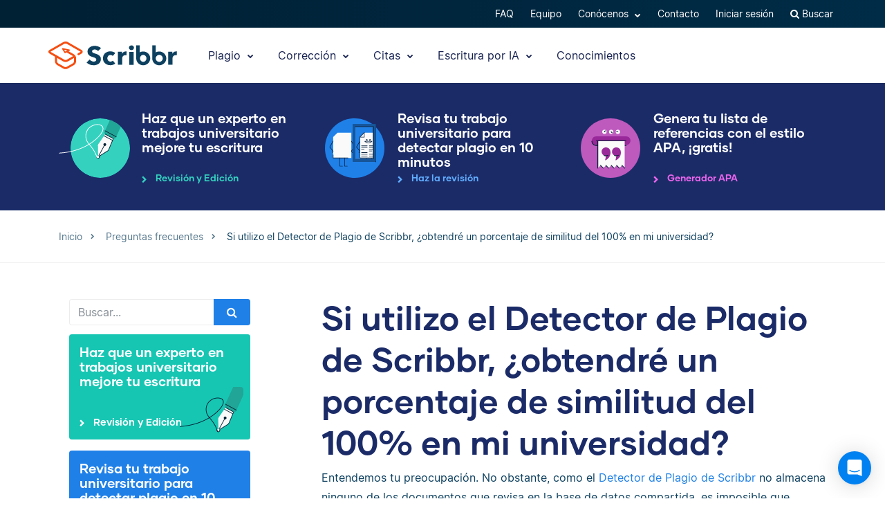

--- FILE ---
content_type: text/html; charset=UTF-8
request_url: https://www.scribbr.es/preguntas-frecuentes/si-utilizo-el-detector-de-plagio-de-scribbr-obtendre-un-porcentaje-de-similitud-del-100-en-mi-universidad/
body_size: 25485
content:
<!DOCTYPE html>
<html lang="es-ES">
    <head>
                    <title>Si utilizo el Detector de Plagio de Scribbr, ¿obtendré un porcentaje de similitud del 100% en mi universidad?</title>
<link rel="preload" as="font" href="https://www.scribbr.es/wp-content/themes/scribbr-2017/dist/fonts/gilmer/Gilmer-Bold.woff2" crossorigin>
<link rel="preload" as="font" href="https://www.scribbr.es/wp-content/themes/scribbr-2017/dist/fonts/inter/Inter-Regular.woff2" crossorigin>
<link rel="preload" as="font" href="https://www.scribbr.es/wp-content/themes/scribbr-2017/dist/fonts/inter/Inter-Bold.woff2" crossorigin>
<link rel="preload" as="font" href="https://www.scribbr.es/wp-content/themes/scribbr-2017/dist/css/font-awesome/fonts/fontawesome-webfont.woff2?v=4.7.0" crossorigin>
<meta charset="UTF-8">
<script data-cfasync="false">
            var pageId = "8808";
    
        
        
                        
    
    var blogId = 1,
        pageType = 'FAQS',
        knowledgeBase = false,
        siteLang = 'es',
        houstonLang = 'es',
        siteLocale = 'es-ES',
        ENV = 'PROD',
        rootUrl = '//app.scribbr.es',      
        serviceAvailabilityApi = 'https://app.scribbr.es/api/v1/ordering/scribbr.es',
        houstonDomainId = '5',
                    ampliCurrentURL = 'https://www.scribbr.es/preguntas-frecuentes/si-utilizo-el-detector-de-plagio-de-scribbr-obtendre-un-porcentaje-de-similitud-del-100-en-mi-universidad/',
                homeUrl = 'https://www.scribbr.es';

        dataLayer = [{
        'pageCategory': pageType
    }];
    
</script>

    <script type="f53181570a5e8f42e7fd601f-text/javascript">
        (function (w, d, s, l, i) {
            w[l] = w[l] || [];
            w[l].push({
                'gtm.start': new Date().getTime(), event: 'gtm.js'
            });
            var f = d.getElementsByTagName(s)[0],
                j = d.createElement(s), dl = l != 'dataLayer' ? '&l=' + l : '';
            j.async = true;
            j.src = '//www.googletagmanager.com/gtm.js?id=' + i + dl;
            f.parentNode.insertBefore(j, f);
        })(window, document, 'script', 'dataLayer', 'GTM-TP65PS');
    </script>
<link rel="apple-touch-icon" sizes="57x57" href="/apple-touch-icon-57x57.png">
<link rel="apple-touch-icon" sizes="60x60" href="/apple-touch-icon-60x60.png">
<link rel="apple-touch-icon" sizes="72x72" href="/apple-touch-icon-72x72.png">
<link rel="apple-touch-icon" sizes="76x76" href="/apple-touch-icon-76x76.png">
<link rel="apple-touch-icon" sizes="114x114" href="/apple-touch-icon-114x114.png">
<link rel="apple-touch-icon" sizes="120x120" href="/apple-touch-icon-120x120.png">
<link rel="apple-touch-icon" sizes="144x144" href="/apple-touch-icon-144x144.png">
<link rel="apple-touch-icon" sizes="152x152" href="/apple-touch-icon-152x152.png">
<link rel="apple-touch-icon" sizes="180x180" href="/apple-touch-icon-180x180.png">
<link rel="icon" type="image/png" sizes="192x192"  href="/android-chrome-192x192.png">
<link rel="icon" type="image/png" sizes="32x32" href="/favicon-32x32.png">
<link rel="icon" type="image/png" sizes="96x96" href="/favicon-96x96.png">
<link rel="icon" type="image/png" sizes="16x16" href="/favicon-16x16.png">
<meta name="msapplication-TileColor" content="#ffffff">
<meta name="msapplication-TileImage" content="/ms-icon-144x144.png">
<meta name="msapplication-navbutton-color" content="#ffffff">
<meta name="theme-color" content="#ffffff">
<meta name="apple-mobile-web-app-capable" content="yes">
<meta name="apple-mobile-web-app-status-bar-style" content="#ffffff">
<link rel="alternate" type="application/rss+xml" title="Atom" href="https://www.scribbr.es/feed/atom/"/>
<meta name="viewport" content="width=device-width, initial-scale=1.0" />


<meta name='robots' content='index, follow, max-image-preview:large, max-snippet:-1, max-video-preview:-1' />
<link rel="alternate" hreflang="nl-nl" href="https://www.scribbr.nl/veel-gestelde-vragen/zien-onderwijsinstellingen-scribbr-plagiaatchecks/" />
<link rel="alternate" hreflang="en-us" href="https://www.scribbr.com/frequently-asked-questions/match-at-my-school/" />
<link rel="alternate" hreflang="de-de" href="https://www.scribbr.de/haufig-gestellte-fragen/plagiatspruefung-uebereinstimmung-hochschule/" />
<link rel="alternate" hreflang="fr-fr" href="https://www.scribbr.fr/questions-frequentes/vais-je-obtenir-100-de-plagiat-avec-la-detection-de-mon-universite-si-jutilise-le-logiciel-de-scribbr/" />
<link rel="alternate" hreflang="it-it" href="https://www.scribbr.it/domande-frequenti/la-mia-universita-puo-scoprire-che-ho-usato-il-controllo-antiplagio-scribbr/" />
<link rel="alternate" hreflang="es-es" href="https://www.scribbr.es/preguntas-frecuentes/si-utilizo-el-detector-de-plagio-de-scribbr-obtendre-un-porcentaje-de-similitud-del-100-en-mi-universidad/" />
<link rel="alternate" hreflang="sv-se" href="https://www.scribbr.se/fragor-och-svar/kommer-jag-fa-en-100-matchning-pa-min-skola-nar-jag-anvander-scribbrs-plagiatkontroll/" />
<link rel="alternate" hreflang="da-dk" href="https://www.scribbr.dk/ofte-stillede-spoergsmaal/kan-min-skole-finde-ud-af-at-jeg-brugte-scribbrs-plagiatkontrol/" />
<link rel="alternate" hreflang="fi" href="https://www.scribbr.fi/ukk/saako-kouluni-tietaa-minun-kayttaneen-scribbrin-plagioinnin-tarkistusta/" />
<link rel="alternate" hreflang="nb-no" href="https://www.scribbr.no/vanlige-sporsmal/kan-jeg-risikere-a-fa-100-likt-resultat-pa-skolen-min-nar-jeg-bruker-scribbrs-plagiatkontroll/" />
<link rel="alternate" hreflang="en-gb" href="https://www.scribbr.co.uk/faqs/match-at-my-school/" />
<link rel="alternate" hreflang="de-at" href="https://www.scribbr.at/haufig-gestellte-fragen-at/plagiatspruefung-uebereinstimmung-hochschule/" />
<link rel="alternate" hreflang="de-ch" href="https://www.scribbr.ch/haufig-gestellte-fragen-ch/plagiatspruefung-uebereinstimmung-hochschule/" />
<link rel="alternate" hreflang="x-default" href="https://www.scribbr.com/frequently-asked-questions/match-at-my-school/" />

	<link rel="canonical" href="https://www.scribbr.es/preguntas-frecuentes/si-utilizo-el-detector-de-plagio-de-scribbr-obtendre-un-porcentaje-de-similitud-del-100-en-mi-universidad/" />
	<meta property="og:locale" content="es_ES" />
	<meta property="og:type" content="article" />
	<meta property="og:title" content="Si utilizo el Detector de Plagio de Scribbr, ¿obtendré un porcentaje de similitud del 100% en mi universidad?" />
	<meta property="og:description" content="Entendemos tu preocupación. No obstante, como el Detector de Plagio de Scribbr no almacena ninguno de los documentos que revisa en la base de datos" />
	<meta property="og:url" content="https://www.scribbr.es/preguntas-frecuentes/si-utilizo-el-detector-de-plagio-de-scribbr-obtendre-un-porcentaje-de-similitud-del-100-en-mi-universidad/" />
	<meta property="og:site_name" content="Scribbr" />
	<meta property="article:modified_time" content="2018-12-13T17:53:17+00:00" />
	<meta property="og:image" content="https://www.scribbr.es/wp-content/uploads/2021/02/open-graph-scribbres.png" />
	<meta property="og:image:width" content="1200" />
	<meta property="og:image:height" content="627" />
	<meta property="og:image:type" content="image/png" />
	<meta name="twitter:card" content="summary_large_image" />
	<script type="application/ld+json" class="yoast-schema-graph">{"@context":"https://schema.org","@graph":[{"@type":"WebPage","@id":"https://www.scribbr.es/preguntas-frecuentes/si-utilizo-el-detector-de-plagio-de-scribbr-obtendre-un-porcentaje-de-similitud-del-100-en-mi-universidad/","url":"https://www.scribbr.es/preguntas-frecuentes/si-utilizo-el-detector-de-plagio-de-scribbr-obtendre-un-porcentaje-de-similitud-del-100-en-mi-universidad/","name":"Si utilizo el Detector de Plagio de Scribbr, ¿obtendré un porcentaje de similitud del 100% en mi universidad?","isPartOf":{"@id":"https://www.scribbr.es/#website"},"datePublished":"2015-05-21T17:19:39+00:00","dateModified":"2018-12-13T17:53:17+00:00","breadcrumb":{"@id":"https://www.scribbr.es/preguntas-frecuentes/si-utilizo-el-detector-de-plagio-de-scribbr-obtendre-un-porcentaje-de-similitud-del-100-en-mi-universidad/#breadcrumb"},"inLanguage":"es","potentialAction":[{"@type":"ReadAction","target":["https://www.scribbr.es/preguntas-frecuentes/si-utilizo-el-detector-de-plagio-de-scribbr-obtendre-un-porcentaje-de-similitud-del-100-en-mi-universidad/"]}]},{"@type":"BreadcrumbList","@id":"https://www.scribbr.es/preguntas-frecuentes/si-utilizo-el-detector-de-plagio-de-scribbr-obtendre-un-porcentaje-de-similitud-del-100-en-mi-universidad/#breadcrumb","itemListElement":[{"@type":"ListItem","position":1,"name":"Home","item":"https://www.scribbr.es/"},{"@type":"ListItem","position":2,"name":"Si utilizo el Detector de Plagio de Scribbr, ¿obtendré un porcentaje de similitud del 100% en mi universidad?"}]},{"@type":"WebSite","@id":"https://www.scribbr.es/#website","url":"https://www.scribbr.es/","name":"Scribbr","description":"Revisión académica a tu medida","publisher":{"@id":"https://www.scribbr.es/#organization"},"potentialAction":[{"@type":"SearchAction","target":{"@type":"EntryPoint","urlTemplate":"https://www.scribbr.es/?s={search_term_string}"},"query-input":{"@type":"PropertyValueSpecification","valueRequired":true,"valueName":"search_term_string"}}],"inLanguage":"es"},{"@type":"Organization","@id":"https://www.scribbr.es/#organization","name":"Scribbr","url":"https://www.scribbr.es/","logo":{"@type":"ImageObject","inLanguage":"es","@id":"https://www.scribbr.es/#/schema/logo/image/","url":"https://www.scribbr.es/wp-content/uploads/2019/08/scribbr-logo.png","contentUrl":"https://www.scribbr.es/wp-content/uploads/2019/08/scribbr-logo.png","width":902,"height":212,"caption":"Scribbr"},"image":{"@id":"https://www.scribbr.es/#/schema/logo/image/"},"sameAs":["https://www.instagram.com/scribbr_","http://www.linkedin.com/company/scribbr","https://www.youtube.com/c/Scribbr-us/"]}]}</script>


<style id='safe-svg-svg-icon-style-inline-css' type='text/css'>
.safe-svg-cover{text-align:center}.safe-svg-cover .safe-svg-inside{display:inline-block;max-width:100%}.safe-svg-cover svg{fill:currentColor;height:100%;max-height:100%;max-width:100%;width:100%}

</style>
<style id='classic-theme-styles-inline-css' type='text/css'>
/*! This file is auto-generated */
.wp-block-button__link{color:#fff;background-color:#32373c;border-radius:9999px;box-shadow:none;text-decoration:none;padding:calc(.667em + 2px) calc(1.333em + 2px);font-size:1.125em}.wp-block-file__button{background:#32373c;color:#fff;text-decoration:none}
</style>
<style id='global-styles-inline-css' type='text/css'>
:root{--wp--preset--aspect-ratio--square: 1;--wp--preset--aspect-ratio--4-3: 4/3;--wp--preset--aspect-ratio--3-4: 3/4;--wp--preset--aspect-ratio--3-2: 3/2;--wp--preset--aspect-ratio--2-3: 2/3;--wp--preset--aspect-ratio--16-9: 16/9;--wp--preset--aspect-ratio--9-16: 9/16;--wp--preset--color--black: #000000;--wp--preset--color--cyan-bluish-gray: #abb8c3;--wp--preset--color--white: #ffffff;--wp--preset--color--pale-pink: #f78da7;--wp--preset--color--vivid-red: #cf2e2e;--wp--preset--color--luminous-vivid-orange: #ff6900;--wp--preset--color--luminous-vivid-amber: #fcb900;--wp--preset--color--light-green-cyan: #7bdcb5;--wp--preset--color--vivid-green-cyan: #00d084;--wp--preset--color--pale-cyan-blue: #8ed1fc;--wp--preset--color--vivid-cyan-blue: #0693e3;--wp--preset--color--vivid-purple: #9b51e0;--wp--preset--gradient--vivid-cyan-blue-to-vivid-purple: linear-gradient(135deg,rgba(6,147,227,1) 0%,rgb(155,81,224) 100%);--wp--preset--gradient--light-green-cyan-to-vivid-green-cyan: linear-gradient(135deg,rgb(122,220,180) 0%,rgb(0,208,130) 100%);--wp--preset--gradient--luminous-vivid-amber-to-luminous-vivid-orange: linear-gradient(135deg,rgba(252,185,0,1) 0%,rgba(255,105,0,1) 100%);--wp--preset--gradient--luminous-vivid-orange-to-vivid-red: linear-gradient(135deg,rgba(255,105,0,1) 0%,rgb(207,46,46) 100%);--wp--preset--gradient--very-light-gray-to-cyan-bluish-gray: linear-gradient(135deg,rgb(238,238,238) 0%,rgb(169,184,195) 100%);--wp--preset--gradient--cool-to-warm-spectrum: linear-gradient(135deg,rgb(74,234,220) 0%,rgb(151,120,209) 20%,rgb(207,42,186) 40%,rgb(238,44,130) 60%,rgb(251,105,98) 80%,rgb(254,248,76) 100%);--wp--preset--gradient--blush-light-purple: linear-gradient(135deg,rgb(255,206,236) 0%,rgb(152,150,240) 100%);--wp--preset--gradient--blush-bordeaux: linear-gradient(135deg,rgb(254,205,165) 0%,rgb(254,45,45) 50%,rgb(107,0,62) 100%);--wp--preset--gradient--luminous-dusk: linear-gradient(135deg,rgb(255,203,112) 0%,rgb(199,81,192) 50%,rgb(65,88,208) 100%);--wp--preset--gradient--pale-ocean: linear-gradient(135deg,rgb(255,245,203) 0%,rgb(182,227,212) 50%,rgb(51,167,181) 100%);--wp--preset--gradient--electric-grass: linear-gradient(135deg,rgb(202,248,128) 0%,rgb(113,206,126) 100%);--wp--preset--gradient--midnight: linear-gradient(135deg,rgb(2,3,129) 0%,rgb(40,116,252) 100%);--wp--preset--font-size--small: 13px;--wp--preset--font-size--medium: 20px;--wp--preset--font-size--large: 36px;--wp--preset--font-size--x-large: 42px;--wp--preset--spacing--20: 0.44rem;--wp--preset--spacing--30: 0.67rem;--wp--preset--spacing--40: 1rem;--wp--preset--spacing--50: 1.5rem;--wp--preset--spacing--60: 2.25rem;--wp--preset--spacing--70: 3.38rem;--wp--preset--spacing--80: 5.06rem;--wp--preset--shadow--natural: 6px 6px 9px rgba(0, 0, 0, 0.2);--wp--preset--shadow--deep: 12px 12px 50px rgba(0, 0, 0, 0.4);--wp--preset--shadow--sharp: 6px 6px 0px rgba(0, 0, 0, 0.2);--wp--preset--shadow--outlined: 6px 6px 0px -3px rgba(255, 255, 255, 1), 6px 6px rgba(0, 0, 0, 1);--wp--preset--shadow--crisp: 6px 6px 0px rgba(0, 0, 0, 1);}:where(.is-layout-flex){gap: 0.5em;}:where(.is-layout-grid){gap: 0.5em;}body .is-layout-flex{display: flex;}.is-layout-flex{flex-wrap: wrap;align-items: center;}.is-layout-flex > :is(*, div){margin: 0;}body .is-layout-grid{display: grid;}.is-layout-grid > :is(*, div){margin: 0;}:where(.wp-block-columns.is-layout-flex){gap: 2em;}:where(.wp-block-columns.is-layout-grid){gap: 2em;}:where(.wp-block-post-template.is-layout-flex){gap: 1.25em;}:where(.wp-block-post-template.is-layout-grid){gap: 1.25em;}.has-black-color{color: var(--wp--preset--color--black) !important;}.has-cyan-bluish-gray-color{color: var(--wp--preset--color--cyan-bluish-gray) !important;}.has-white-color{color: var(--wp--preset--color--white) !important;}.has-pale-pink-color{color: var(--wp--preset--color--pale-pink) !important;}.has-vivid-red-color{color: var(--wp--preset--color--vivid-red) !important;}.has-luminous-vivid-orange-color{color: var(--wp--preset--color--luminous-vivid-orange) !important;}.has-luminous-vivid-amber-color{color: var(--wp--preset--color--luminous-vivid-amber) !important;}.has-light-green-cyan-color{color: var(--wp--preset--color--light-green-cyan) !important;}.has-vivid-green-cyan-color{color: var(--wp--preset--color--vivid-green-cyan) !important;}.has-pale-cyan-blue-color{color: var(--wp--preset--color--pale-cyan-blue) !important;}.has-vivid-cyan-blue-color{color: var(--wp--preset--color--vivid-cyan-blue) !important;}.has-vivid-purple-color{color: var(--wp--preset--color--vivid-purple) !important;}.has-black-background-color{background-color: var(--wp--preset--color--black) !important;}.has-cyan-bluish-gray-background-color{background-color: var(--wp--preset--color--cyan-bluish-gray) !important;}.has-white-background-color{background-color: var(--wp--preset--color--white) !important;}.has-pale-pink-background-color{background-color: var(--wp--preset--color--pale-pink) !important;}.has-vivid-red-background-color{background-color: var(--wp--preset--color--vivid-red) !important;}.has-luminous-vivid-orange-background-color{background-color: var(--wp--preset--color--luminous-vivid-orange) !important;}.has-luminous-vivid-amber-background-color{background-color: var(--wp--preset--color--luminous-vivid-amber) !important;}.has-light-green-cyan-background-color{background-color: var(--wp--preset--color--light-green-cyan) !important;}.has-vivid-green-cyan-background-color{background-color: var(--wp--preset--color--vivid-green-cyan) !important;}.has-pale-cyan-blue-background-color{background-color: var(--wp--preset--color--pale-cyan-blue) !important;}.has-vivid-cyan-blue-background-color{background-color: var(--wp--preset--color--vivid-cyan-blue) !important;}.has-vivid-purple-background-color{background-color: var(--wp--preset--color--vivid-purple) !important;}.has-black-border-color{border-color: var(--wp--preset--color--black) !important;}.has-cyan-bluish-gray-border-color{border-color: var(--wp--preset--color--cyan-bluish-gray) !important;}.has-white-border-color{border-color: var(--wp--preset--color--white) !important;}.has-pale-pink-border-color{border-color: var(--wp--preset--color--pale-pink) !important;}.has-vivid-red-border-color{border-color: var(--wp--preset--color--vivid-red) !important;}.has-luminous-vivid-orange-border-color{border-color: var(--wp--preset--color--luminous-vivid-orange) !important;}.has-luminous-vivid-amber-border-color{border-color: var(--wp--preset--color--luminous-vivid-amber) !important;}.has-light-green-cyan-border-color{border-color: var(--wp--preset--color--light-green-cyan) !important;}.has-vivid-green-cyan-border-color{border-color: var(--wp--preset--color--vivid-green-cyan) !important;}.has-pale-cyan-blue-border-color{border-color: var(--wp--preset--color--pale-cyan-blue) !important;}.has-vivid-cyan-blue-border-color{border-color: var(--wp--preset--color--vivid-cyan-blue) !important;}.has-vivid-purple-border-color{border-color: var(--wp--preset--color--vivid-purple) !important;}.has-vivid-cyan-blue-to-vivid-purple-gradient-background{background: var(--wp--preset--gradient--vivid-cyan-blue-to-vivid-purple) !important;}.has-light-green-cyan-to-vivid-green-cyan-gradient-background{background: var(--wp--preset--gradient--light-green-cyan-to-vivid-green-cyan) !important;}.has-luminous-vivid-amber-to-luminous-vivid-orange-gradient-background{background: var(--wp--preset--gradient--luminous-vivid-amber-to-luminous-vivid-orange) !important;}.has-luminous-vivid-orange-to-vivid-red-gradient-background{background: var(--wp--preset--gradient--luminous-vivid-orange-to-vivid-red) !important;}.has-very-light-gray-to-cyan-bluish-gray-gradient-background{background: var(--wp--preset--gradient--very-light-gray-to-cyan-bluish-gray) !important;}.has-cool-to-warm-spectrum-gradient-background{background: var(--wp--preset--gradient--cool-to-warm-spectrum) !important;}.has-blush-light-purple-gradient-background{background: var(--wp--preset--gradient--blush-light-purple) !important;}.has-blush-bordeaux-gradient-background{background: var(--wp--preset--gradient--blush-bordeaux) !important;}.has-luminous-dusk-gradient-background{background: var(--wp--preset--gradient--luminous-dusk) !important;}.has-pale-ocean-gradient-background{background: var(--wp--preset--gradient--pale-ocean) !important;}.has-electric-grass-gradient-background{background: var(--wp--preset--gradient--electric-grass) !important;}.has-midnight-gradient-background{background: var(--wp--preset--gradient--midnight) !important;}.has-small-font-size{font-size: var(--wp--preset--font-size--small) !important;}.has-medium-font-size{font-size: var(--wp--preset--font-size--medium) !important;}.has-large-font-size{font-size: var(--wp--preset--font-size--large) !important;}.has-x-large-font-size{font-size: var(--wp--preset--font-size--x-large) !important;}
:where(.wp-block-post-template.is-layout-flex){gap: 1.25em;}:where(.wp-block-post-template.is-layout-grid){gap: 1.25em;}
:where(.wp-block-columns.is-layout-flex){gap: 2em;}:where(.wp-block-columns.is-layout-grid){gap: 2em;}
:root :where(.wp-block-pullquote){font-size: 1.5em;line-height: 1.6;}
</style>
<link data-minify="1" rel='stylesheet' id='magnific-popup-css' href='https://www.scribbr.es/wp-content/cache/min/1/wp-content/themes/scribbr-2017/dist/css/magnific-popup.css?ver=1765802681' type='text/css' media='all' />
<link data-minify="1" rel='stylesheet' id='font-awesome-scribbr-css' href='https://www.scribbr.es/wp-content/cache/min/1/wp-content/themes/scribbr-2017/dist/css/font-awesome/css/font-awesome.min.css?ver=1765802681' type='text/css' media='all' />
<link data-minify="1" rel='stylesheet' id='scribbr-theme-css' href='https://www.scribbr.es/wp-content/cache/min/1/wp-content/themes/scribbr-2017/dist/css/theme.css?ver=1765802681' type='text/css' media='all' />
<link data-minify="1" rel='stylesheet' id='intercom-facade-css' href='https://www.scribbr.es/wp-content/cache/min/1/wp-content/themes/scribbr-2017/dist/css/intercom-facade.css?ver=1765802681' type='text/css' media='all' />
<style id='rocket-lazyload-inline-css' type='text/css'>
.rll-youtube-player{position:relative;padding-bottom:56.23%;height:0;overflow:hidden;max-width:100%;}.rll-youtube-player:focus-within{outline: 2px solid currentColor;outline-offset: 5px;}.rll-youtube-player iframe{position:absolute;top:0;left:0;width:100%;height:100%;z-index:100;background:0 0}.rll-youtube-player img{bottom:0;display:block;left:0;margin:auto;max-width:100%;width:100%;position:absolute;right:0;top:0;border:none;height:auto;-webkit-transition:.4s all;-moz-transition:.4s all;transition:.4s all}.rll-youtube-player img:hover{-webkit-filter:brightness(75%)}.rll-youtube-player .play{height:100%;width:100%;left:0;top:0;position:absolute;background:url(https://www.scribbr.es/wp-content/plugins/wp-rocket/assets/img/youtube.png) no-repeat center;background-color: transparent !important;cursor:pointer;border:none;}
</style>
<script type="f53181570a5e8f42e7fd601f-text/javascript" src="https://www.scribbr.es/wp-content/themes/scribbr-2017/dist/js/vendor/jquery.min.js" id="jquery-js"></script>
<script type="f53181570a5e8f42e7fd601f-text/javascript" src="https://www.scribbr.es/wp-content/themes/scribbr-2017/dist/js/vendor/popper/popper.min.js?ver=6.6.2" id="popper-js"></script>
<script data-minify="1" type="f53181570a5e8f42e7fd601f-text/javascript" src="https://www.scribbr.es/wp-content/cache/min/1/wp-content/themes/scribbr-2017/dist/js/vendor/bootstrap/util.js?ver=1765802681" id="bootstrap-util-js"></script>
<script data-minify="1" type="f53181570a5e8f42e7fd601f-text/javascript" src="https://www.scribbr.es/wp-content/cache/min/1/wp-content/themes/scribbr-2017/dist/js/vendor/bootstrap/modal.js?ver=1765802681" id="bootstrap-modal-js"></script>
<script type="f53181570a5e8f42e7fd601f-text/javascript" src="https://www.scribbr.es/wp-content/themes/scribbr-2017/dist/js/vendor/jsonapi.min.js?ver=2.0.0" id="jasonapi-parser-js"></script>
<script data-minify="1" type="f53181570a5e8f42e7fd601f-text/javascript" src="https://www.scribbr.es/wp-content/cache/min/1/wp-content/themes/scribbr-2017/dist/js/vendor/bootstrap/tab.js?ver=1765802681" id="bootstrap-tabs-js"></script>
<script type="f53181570a5e8f42e7fd601f-text/javascript" id="wpml-xdomain-data-js-extra">
/* <![CDATA[ */
var wpml_xdomain_data = {"css_selector":"wpml-ls-item","ajax_url":"https:\/\/www.scribbr.es\/wp-admin\/admin-ajax.php","current_lang":"es","_nonce":"b8b10fe777"};
var wpml_xdomain_data = {"css_selector":"wpml-ls-item","ajax_url":"https:\/\/www.scribbr.es\/wp-admin\/admin-ajax.php","current_lang":"es","_nonce":"b8b10fe777"};
/* ]]> */
</script>
<script data-minify="1" type="f53181570a5e8f42e7fd601f-text/javascript" src="https://www.scribbr.es/wp-content/cache/min/1/wp-content/plugins/sitepress-multilingual-cms/res/js/xdomain-data.js?ver=1765802681" id="wpml-xdomain-data-js" defer="defer" data-wp-strategy="defer"></script>
<link rel="https://api.w.org/" href="https://www.scribbr.es/wp-json/" /><link rel="alternate" title="JSON" type="application/json" href="https://www.scribbr.es/wp-json/wp/v2/qa_faqs/8808" /><link rel='shortlink' href='https://www.scribbr.es/?p=8808' />
<noscript><style id="rocket-lazyload-nojs-css">.rll-youtube-player, [data-lazy-src]{display:none !important;}</style></noscript>


    <script data-minify="1" data-cfasync="false" src="https://www.scribbr.es/wp-content/cache/min/1/build/marketing/index.js?ver=1765802681" defer="true"></script>
<script type="f53181570a5e8f42e7fd601f-text/javascript">
    var current_category,
        pageTypeView,
        sendEvent = [],
        landingPage = false;
    //run on window load
    window.addEventListener('load', (event) => {
        //marketing instance
        marketing.onAmplitudeInit = marketing.onAmplitudeInit || ((callback) => callback());
        marketing.onAmplitudeInit(() => {
            var instance = marketing.getAmplitudeInstance();
            if( marketing.isNewSession() ) {
                landingPage = true;
            }
            var current_path = window.location.pathname;
                                    sendEvent['pageTypeView'] = 'FAQ Page View';
            sendEvent['eventProperties'] = {};
            sendEvents(true);
                        
            function sendEvents(push) {
                // overwrite url and path for plagiarism checker
                if(sendEvent['pageTypeView'].includes('Plagiarism') && (ampliCurrentURL.includes('/plagiarism-checker') || ampliCurrentURL.includes('/logiciel-anti-plagiat'))) {
                    sendEvent['eventProperties'].url = ampliCurrentURL;
                    let url = new URL(ampliCurrentURL);
                    sendEvent['eventProperties'].path = url.pathname;
                }
                sendEvent['eventProperties'].query_strings = window.location.search; //add query strings to event properties
                //set landinpage details
                if(landingPage == true) {

                    var initialLandingPage = new amplitude.Identify().setOnce('initial_landingpage_url', ampliCurrentURL).setOnce('initial_landingpage_name', sendEvent['pageTypeView']).set('landingpage_url', ampliCurrentURL).set('landingpage_name', sendEvent['pageTypeView']).set('domain', 'scribbr.es');
                    instance.identify(initialLandingPage);
                }
                if(push == true) {
                    marketing.pageEvent(sendEvent['pageTypeView'], sendEvent['eventProperties']).sendToAmplitude();
                }
            }
        });
    });
</script>

            </head>

    <body class="qa_faqs-template-default single single-qa_faqs postid-8808  lang-es page-style--proofreading" data-template="base.twig"   data-thousandSep="." data-decimalSep="," data-symbol="€" data-currencyCode="EUR" data-format="%v %s">
                    <noscript>
                <iframe src="//www.googletagmanager.com/ns.html?id=GTM-TP65PS" height="0" width="0" style="display:none;visibility:hidden"></iframe>
            </noscript>
                            
        
                         <header class="site-header">
        <nav class="nav top-nav">
            <div class="container">
                <div class="row">
                    <div class="mr-auto">
                                            </div>

                <ul class="ml-auto nav__list js-accountButtons">
                                <li id="menu-item-543215" class="nav__item dropdown-on-hover nav-dropdown  menu-item menu-item-type-post_type menu-item-object-page menu-item-543215" onclick="if (!window.__cfRLUnblockHandlers) return false; " data-cf-modified-f53181570a5e8f42e7fd601f-="">
                            <a href="https://www.scribbr.es/preguntas-frecuentes/" class="nav__link dropdown__toggle" data-wpel-link="internal">
                    FAQ 
                </a>
                                </li>
                <li id="menu-item-459582" class="nav__item dropdown-on-hover nav-dropdown  menu-item menu-item-type-post_type menu-item-object-page menu-item-459582" onclick="if (!window.__cfRLUnblockHandlers) return false; " data-cf-modified-f53181570a5e8f42e7fd601f-="">
                            <a href="https://www.scribbr.es/conocenos/" class="nav__link dropdown__toggle" data-wpel-link="internal">
                    Equipo 
                </a>
                                </li>
                <li id="menu-item-26019" class="nav__item dropdown-on-hover nav-dropdown  menu-item menu-item-type-custom menu-item-object-custom menu-item-26019 menu-item-has-children" onclick="if (!window.__cfRLUnblockHandlers) return false; " data-cf-modified-f53181570a5e8f42e7fd601f-="">
                            <a href="#aboutus" class="nav__link dropdown__toggle" data-target="aboutus">
                    Conócenos <i class="fa fa-chevron-down"></i>
                </a>
                                        <ul class="dropdown__menu ">
                                                                                                                            
                                <li id="submenu-item-25920" class="dropdown__item  menu-item menu-item-type-post_type menu-item-object-page menu-item-25920" data-item-id="8544"><a href="https://www.scribbr.es/conocenos/" class="dropdown__link sub-item" data-wpel-link="internal">Equipo</a></li>
                                                                                                                                                                                
                                <li id="submenu-item-25923" class="dropdown__item  menu-item menu-item-type-post_type menu-item-object-page menu-item-25923" data-item-id="8549"><a href="https://www.scribbr.es/conocenos/editores/" class="dropdown__link sub-item" data-wpel-link="internal">Editores</a></li>
                                                                                                                                                                                
                                <li id="submenu-item-36058" class="dropdown__item  menu-item menu-item-type-custom menu-item-object-custom menu-item-36058" data-item-id="36058"><a href="https://jobs.scribbr.com/" class="dropdown__link sub-item" data-wpel-link="internal">Trabaja con nosotros</a></li>
                                                                                                                                                                                
                                <li id="submenu-item-25926" class="dropdown__item  menu-item menu-item-type-post_type menu-item-object-page menu-item-25926" data-item-id="8552"><a href="https://www.scribbr.es/contacto/" class="dropdown__link sub-item" data-wpel-link="internal">Contacto</a></li>
                                                                                        </ul>
                    </li>
                <li id="menu-item-459585" class="nav__item dropdown-on-hover nav-dropdown  menu-item menu-item-type-post_type menu-item-object-page menu-item-459585" onclick="if (!window.__cfRLUnblockHandlers) return false; " data-cf-modified-f53181570a5e8f42e7fd601f-="">
                            <a href="https://www.scribbr.es/contacto/" class="nav__link dropdown__toggle" data-wpel-link="internal">
                    Contacto 
                </a>
                                </li>
                <li id="menu-item-25928" class="nav__item dropdown-on-hover nav-dropdown js-btn-user menu-item menu-item-type-custom menu-item-object-custom menu-item-25928 menu-item-has-children" onclick="if (!window.__cfRLUnblockHandlers) return false; " data-cf-modified-f53181570a5e8f42e7fd601f-="">
                            <a href="#user" class="nav__link dropdown__toggle" data-target="user">
                    Mi cuenta <i class="fa fa-chevron-down"></i>
                </a>
                                        <ul class="dropdown__menu ">
                                                                                                                            
                                <li id="submenu-item-25929" class="dropdown__item  menu-item menu-item-type-custom menu-item-object-custom menu-item-25929" data-item-id="25929"><a href="//app.scribbr.es/user/orders" class="dropdown__link sub-item" data-wpel-link="internal">Pedidos</a></li>
                                                                                                                                                                                
                                <li id="submenu-item-25930" class="dropdown__item  menu-item menu-item-type-custom menu-item-object-custom menu-item-25930" data-item-id="25930"><a href="//app.scribbr.es" class="dropdown__link sub-item" data-wpel-link="internal">Subir</a></li>
                                                                                                                                                                                
                                <li id="submenu-item-25932" class="dropdown__item  menu-item menu-item-type-custom menu-item-object-custom menu-item-25932" data-item-id="25932"><a href="//app.scribbr.es/account/manage-account/" class="dropdown__link sub-item" data-wpel-link="internal">Detalles de la cuenta</a></li>
                                                                                                                                                                                
                                <li id="submenu-item-25933" class="dropdown__item  menu-item menu-item-type-custom menu-item-object-custom menu-item-25933" data-item-id="25933"><a href="//app.scribbr.es/logout" class="dropdown__link sub-item" data-wpel-link="internal">Cerrar sesión</a></li>
                                                                                        </ul>
                    </li>
                <li id="menu-item-25944" class="nav__item dropdown-on-hover nav-dropdown js-btn-editor menu-item menu-item-type-custom menu-item-object-custom menu-item-25944 menu-item-has-children" onclick="if (!window.__cfRLUnblockHandlers) return false; " data-cf-modified-f53181570a5e8f42e7fd601f-="">
                            <a href="#editor" class="nav__link dropdown__toggle" data-target="editor">
                    My account <i class="fa fa-chevron-down"></i>
                </a>
                                        <ul class="dropdown__menu ">
                                                                                                                            
                                <li id="submenu-item-25947" class="dropdown__item  menu-item menu-item-type-custom menu-item-object-custom menu-item-25947" data-item-id="25947"><a href="//app.scribbr.es/editor" class="dropdown__link sub-item" data-wpel-link="internal">Overview</a></li>
                                                                                                                                                                                
                                <li id="submenu-item-25948" class="dropdown__item  menu-item menu-item-type-custom menu-item-object-custom menu-item-25948" data-item-id="25948"><a href="//app.scribbr.es/editor/availability/" class="dropdown__link sub-item" data-wpel-link="internal">Availability</a></li>
                                                                                                                                                                                
                                <li id="submenu-item-25949" class="dropdown__item  menu-item menu-item-type-custom menu-item-object-custom menu-item-25949" data-item-id="25949"><a href="https://editor.scribbr.com/category/information-package/" class="dropdown__link sub-item" data-wpel-link="internal">Information package</a></li>
                                                                                                                                                                                
                                <li id="submenu-item-25950" class="dropdown__item  menu-item menu-item-type-custom menu-item-object-custom menu-item-25950" data-item-id="25950"><a href="//app.scribbr.es/editor/account/" class="dropdown__link sub-item" data-wpel-link="internal">Account details</a></li>
                                                                                                                                                                                
                                <li id="submenu-item-25956" class="dropdown__item  menu-item menu-item-type-custom menu-item-object-custom menu-item-25956" data-item-id="25956"><a href="//app.scribbr.es/logout" class="dropdown__link sub-item" data-wpel-link="internal">Logout</a></li>
                                                                                        </ul>
                    </li>
                <li id="menu-item-25957" class="nav__item dropdown-on-hover nav-dropdown js-btn-admin menu-item menu-item-type-custom menu-item-object-custom menu-item-25957" onclick="if (!window.__cfRLUnblockHandlers) return false; " data-cf-modified-f53181570a5e8f42e7fd601f-="">
                            <a href="//app.scribbr.es/admin" class="nav__link dropdown__toggle" data-wpel-link="internal">
                    Admin 
                </a>
                                </li>
                <li id="menu-item-25958" class="nav__item dropdown-on-hover nav-dropdown js-btn-login menu-item menu-item-type-custom menu-item-object-custom menu-item-25958" onclick="if (!window.__cfRLUnblockHandlers) return false; " data-cf-modified-f53181570a5e8f42e7fd601f-="">
                            <a href="//app.scribbr.es/dashboard" class="nav__link dropdown__toggle" data-wpel-link="internal">
                    Iniciar sesión 
                </a>
                                </li>
    

                    <li class="nav__item dropdown-on-hover cursor-pointer">
                        <a href="https://www.scribbr.es?s" class="nav__link" data-toggle="modal" data-target="#search-results" data-wpel-link="internal">
                            <i class="fa fa-search"> </i>
                            Buscar
                        </a>
                    </li>
                </ul>
                </div>
            </div>
        </nav>


        <nav class="nav main-nav">
            <div class="container pl-xl-0 pr-xl-0">
                <a class="navbar-brand" href="https://www.scribbr.es" data-wpel-link="internal">
                                        <img src="https://www.scribbr.es/wp-content/themes/scribbr-2017/img/logo-optimized.svg" height="40" width="186" class="logo" alt="Scribbr - Scriptie laten nakijken" loading="eager" />
                </a>
                <div class="mobile-nav-container">
                    <ul id="menu_icons" class="nav__list mobile-nav__level mobile-nav__level--1">
                                    <li id="menu-item-701983" class="nav__item dropdown-on-hover nav-dropdown plagiarism-tools menu-item menu-item-type-post_type menu-item-object-page menu-item-701983 menu-item-has-children" data-item-id="8478" onclick="if (!window.__cfRLUnblockHandlers) return false; " data-cf-modified-f53181570a5e8f42e7fd601f-="">
                            <a href="https://www.scribbr.es/detector-de-plagio/" class="nav__link dropdown__toggle" data-target="https://www.scribbr.es/detector-de-plagio/" data-wpel-link="internal">
                    Plagio <i class="fa fa-chevron-down"></i>
                </a>
                                        <ul class="dropdown__menu ">
                                                                                                                            
                                <li id="submenu-item-713969" class="dropdown__item icon plagiarism-checker menu-item menu-item-type-post_type menu-item-object-page menu-item-713969" data-item-id="8478">
                                        <a href="https://www.scribbr.es/detector-de-plagio/" class="dropdown__link sub-item" data-wpel-link="internal">Detector de plagio
                                            <span class="d-block">Elimina el plagio accidental de tus textos.</span>
                                        </a>
                                </li>
                                                                                                                                                                                
                                <li id="submenu-item-713970" class="dropdown__item icon ai-detector menu-item menu-item-type-post_type menu-item-object-page menu-item-713970" data-item-id="694177">
                                        <a href="https://www.scribbr.es/detector-de-ia/" class="dropdown__link sub-item" data-wpel-link="internal">Detector de IA
                                            <span class="d-block">Identifica contenido generado por IA como ChatGPT.</span>
                                        </a>
                                </li>
                                                                                        </ul>
                    </li>
                <li id="menu-item-713968" class="nav__item dropdown-on-hover nav-dropdown proofreading-tools menu-item menu-item-type-post_type menu-item-object-page menu-item-713968 menu-item-has-children" data-item-id="8455" onclick="if (!window.__cfRLUnblockHandlers) return false; " data-cf-modified-f53181570a5e8f42e7fd601f-="">
                            <a href="https://www.scribbr.es/revision-edicion/" class="nav__link dropdown__toggle" data-target="https://www.scribbr.es/revision-edicion/" data-wpel-link="internal">
                    Corrección <i class="fa fa-chevron-down"></i>
                </a>
                                        <ul class="dropdown__menu dropdown--large">
                                                                                                                                <li class="dropdown__column  menu-item menu-item-type-custom menu-item-object-custom menu-item-702377 menu-item-has-children ">
                                    <ul class="dropdown__list">
                                                                                                                                                                                                            
                                <li id="submenu-item-701985" class="dropdown__item icon human-proofreading menu-item menu-item-type-post_type menu-item-object-page menu-item-701985" data-item-id="8455">
                                        <a href="https://www.scribbr.es/revision-edicion/" class="dropdown__link sub-item" data-wpel-link="internal">Editor profesional
                                            <span class="d-block">Un profesional revisará tu documento en 3 horas.</span>
                                        </a>
                                </li>
                            
                                                                                                                                                                                                                                                        
                                <li id="submenu-item-713971" class="dropdown__item icon ai-proofreading menu-item menu-item-type-post_type menu-item-object-page menu-item-713971" data-item-id="700116">
                                        <a href="https://www.scribbr.es/editor-ia/" class="dropdown__link sub-item" data-wpel-link="internal">Editor IA
                                            <span class="d-block">Corrige tu documento completo en 5 minutos.</span>
                                        </a>
                                </li>
                            
                                                                                                                                                                                                                                                        
                                <li id="submenu-item-713972" class="dropdown__item icon grammar-checker menu-item menu-item-type-post_type menu-item-object-page menu-item-713972" data-item-id="687746">
                                        <a href="https://www.scribbr.es/corrector-ortografico/" class="dropdown__link sub-item" data-wpel-link="internal">Corrector ortográfico
                                            <span class="d-block">Revisa fragmentos de texto para detectar errores.</span>
                                        </a>
                                </li>
                            
                                                                                                                        </ul>
                                </li>
                                                                                                                                                                                    <li class="dropdown__column  menu-item menu-item-type-custom menu-item-object-custom menu-item-702378 menu-item-has-children dropdown__column--secundary">
                                    <ul class="dropdown__list">
                                                                                                                                                                                                                <li id="submenu-item-702379" class="dropdown__item  menu-item menu-item-type-custom menu-item-object-custom menu-item-702379 h5">Ofrecemos correcciones para:</li>
                            
                                                                                                                                                                                                                                                        
                                <li id="submenu-item-702380" class="dropdown__item  menu-item menu-item-type-post_type menu-item-object-page menu-item-702380" data-item-id="8680">
                                        <a href="https://www.scribbr.es/revision-edicion/trabajos-universitarios-espanol/" class="dropdown__link sub-item" data-wpel-link="internal">TFG y TFM
                                            <span class="d-block"></span>
                                        </a>
                                </li>
                            
                                                                                                                                                                                                                                                        
                                <li id="submenu-item-702381" class="dropdown__item  menu-item menu-item-type-post_type menu-item-object-page menu-item-702381" data-item-id="9298">
                                        <a href="https://www.scribbr.es/revision-edicion/tesis-doctoral-phd/" class="dropdown__link sub-item" data-wpel-link="internal">Tesis doctorales
                                            <span class="d-block"></span>
                                        </a>
                                </li>
                            
                                                                                                                                                                                                                                                        
                                <li id="submenu-item-702382" class="dropdown__item  menu-item menu-item-type-post_type menu-item-object-page menu-item-702382" data-item-id="8461">
                                        <a href="https://www.scribbr.es/revision-edicion/trabajos-universitarios-ingles/" class="dropdown__link sub-item" data-wpel-link="internal">Trabajos en inglés
                                            <span class="d-block"></span>
                                        </a>
                                </li>
                            
                                                                                                                        </ul>
                                </li>
                                                                                        </ul>
                    </li>
                <li id="menu-item-701987" class="nav__item dropdown-on-hover nav-dropdown citation-tools menu-item menu-item-type-post_type menu-item-object-page menu-item-701987 menu-item-has-children" data-item-id="21669" onclick="if (!window.__cfRLUnblockHandlers) return false; " data-cf-modified-f53181570a5e8f42e7fd601f-="">
                            <a href="https://www.scribbr.es/citar/generador/apa/" class="nav__link dropdown__toggle" data-target="https://www.scribbr.es/citar/generador/apa/" data-wpel-link="internal">
                    Citas <i class="fa fa-chevron-down"></i>
                </a>
                                        <ul class="dropdown__menu ">
                                                                                                                            
                                <li id="submenu-item-701988" class="dropdown__item icon citation-generator menu-item menu-item-type-post_type menu-item-object-page menu-item-701988" data-item-id="21669">
                                        <a href="https://www.scribbr.es/citar/generador/apa/" class="dropdown__link sub-item" data-wpel-link="internal">Generador APA
                                            <span class="d-block">Crea citas precisas en formato APA fácilmente.</span>
                                        </a>
                                </li>
                                                                                                                                                                                
                                <li id="submenu-item-701989" class="dropdown__item icon citation-checker menu-item menu-item-type-post_type menu-item-object-page menu-item-701989" data-item-id="302715">
                                        <a href="https://www.scribbr.es/citar/verificador-apa/" class="dropdown__link sub-item" data-wpel-link="internal">Verificador APA
                                            <span class="d-block">Detecta errores en las citas de tus trabajos.</span>
                                        </a>
                                </li>
                                                                                        </ul>
                    </li>
                <li id="menu-item-713967" class="nav__item dropdown-on-hover nav-dropdown ai-writing menu-item menu-item-type-post_type menu-item-object-page menu-item-713967 menu-item-has-children" data-item-id="687746" onclick="if (!window.__cfRLUnblockHandlers) return false; " data-cf-modified-f53181570a5e8f42e7fd601f-="">
                            <a href="https://www.scribbr.es/corrector-ortografico/" class="nav__link dropdown__toggle" data-target="https://www.scribbr.es/corrector-ortografico/" data-wpel-link="internal">
                    Escritura por IA <i class="fa fa-chevron-down"></i>
                </a>
                                        <ul class="dropdown__menu ">
                                                                                                                            
                                <li id="submenu-item-701990" class="dropdown__item icon grammar-checker menu-item menu-item-type-post_type menu-item-object-page menu-item-701990" data-item-id="687746">
                                        <a href="https://www.scribbr.es/corrector-ortografico/" class="dropdown__link sub-item" data-wpel-link="internal">Corrector ortográfico
                                            <span class="d-block">Revisa fragmentos de texto para detectar errores.</span>
                                        </a>
                                </li>
                                                                                                                                                                                
                                <li id="submenu-item-701991" class="dropdown__item icon paraphrasing menu-item menu-item-type-post_type menu-item-object-page menu-item-701991" data-item-id="691012">
                                        <a href="https://www.scribbr.es/parafrasear/" class="dropdown__link sub-item" data-wpel-link="internal">Parafrasear textos
                                            <span class="d-block">Reescribe textos conservando el sentido original.</span>
                                        </a>
                                </li>
                                                                                                                                                                                
                                <li id="submenu-item-701972" class="dropdown__item icon summarizer menu-item menu-item-type-post_type menu-item-object-page menu-item-701972" data-item-id="695448">
                                        <a href="https://www.scribbr.es/resumidor-de-textos/" class="dropdown__link sub-item" data-wpel-link="internal">Resumidor de textos
                                            <span class="d-block">Lee las ideas clave de un texto y ahorra tiempo.</span>
                                        </a>
                                </li>
                                                                                                                                                                                
                                <li id="submenu-item-701992" class="dropdown__item icon ai-detector menu-item menu-item-type-post_type menu-item-object-page menu-item-701992" data-item-id="694177">
                                        <a href="https://www.scribbr.es/detector-de-ia/" class="dropdown__link sub-item" data-wpel-link="internal">Detector de IA
                                            <span class="d-block">Identifica contenido generado por IA como ChatGPT.</span>
                                        </a>
                                </li>
                                                                                                                                                                                
                                <li id="submenu-item-701976" class="dropdown__item icon ai-proofreading menu-item menu-item-type-post_type menu-item-object-page menu-item-701976" data-item-id="700116">
                                        <a href="https://www.scribbr.es/editor-ia/" class="dropdown__link sub-item" data-wpel-link="internal">Editor IA
                                            <span class="d-block">Corrige tu documento completo en 5 minutos.</span>
                                        </a>
                                </li>
                                                                                        </ul>
                    </li>
                <li id="menu-item-701993" class="nav__item dropdown-on-hover nav-dropdown  menu-item menu-item-type-post_type menu-item-object-page menu-item-701993" data-item-id="8556" onclick="if (!window.__cfRLUnblockHandlers) return false; " data-cf-modified-f53181570a5e8f42e7fd601f-="">
                            <a href="https://www.scribbr.es/base-de-conocimientos/" class="nav__link dropdown__toggle" data-wpel-link="internal">
                    Conocimientos 
                </a>
                                </li>
        <script type="f53181570a5e8f42e7fd601f-text/javascript">
        //switch main navigation versions
        function scribbr_menu_show_new() {
            document.getElementById('menu_icons').classList.remove('d-none');
            document.getElementById('mega_menu').classList.add('d-none');
        }
    </script>

                    </ul>
                </div>
                            </div>
        </nav>
    </header>

    <header class="mobile-header">
    <div class="mobile-navbar">
        <a class="navbar-brand" href="https://www.scribbr.es" data-wpel-link="internal">
            <img src="https://www.scribbr.es/wp-content/themes/scribbr-2017/img/logo-optimized.svg" height="40" width="186" class="logo" alt="Scribbr logo" loading="eager" />
        </a>
    </div>

    <nav>
        <button class="mobile-nav-toggle">
            <span class="hamburger-icon"></span>
        </button>

        <div class="mobile-nav">
            <div class="mobile-nav__header">
                <img src="data:image/svg+xml,%3Csvg%20xmlns='http://www.w3.org/2000/svg'%20viewBox='0%200%2050%2040'%3E%3C/svg%3E" height="40" width="50" class="logo" alt="Logo Scribbr - Icon only" data-lazy-src="https://www.scribbr.es/wp-content/themes/scribbr-2017/img/logo-icon-original.svg"><noscript><img src="https://www.scribbr.es/wp-content/themes/scribbr-2017/img/logo-icon-original.svg" height="40" width="50" class="logo" alt="Logo Scribbr - Icon only"></noscript>
            </div>

            <div class="mobile-nav__body">
                <div class="mobile-nav__panels-container">
                    <div class="mobile-nav__panel mobile-nav__panel--level1">
                        <ul class="mobile-nav__list">
                                
        
            <li class="d-flex mobile-nav__item mobile-nav__item--has-subnav plagiarism-tools menu-item menu-item-type-post_type menu-item-object-page menu-item-701983 menu-item-has-children">
                <a href="https://www.scribbr.es/detector-de-plagio/" class="mobile-nav__link" data-wpel-link="internal">
                    Plagio
                    
                </a>
                <span class="mobile-nav__link "  data-toggle="subnav" data-target="701983">
                </span>
            </li>
       

    
    
        
            <li class="d-flex mobile-nav__item mobile-nav__item--has-subnav proofreading-tools menu-item menu-item-type-post_type menu-item-object-page menu-item-713968 menu-item-has-children">
                <a href="https://www.scribbr.es/revision-edicion/" class="mobile-nav__link" data-wpel-link="internal">
                    Corrección
                    
                </a>
                <span class="mobile-nav__link "  data-toggle="subnav" data-target="713968">
                </span>
            </li>
       

    
    
        
            <li class="d-flex mobile-nav__item mobile-nav__item--has-subnav citation-tools menu-item menu-item-type-post_type menu-item-object-page menu-item-701987 menu-item-has-children">
                <a href="https://www.scribbr.es/citar/generador/apa/" class="mobile-nav__link" data-wpel-link="internal">
                    Citas
                    
                </a>
                <span class="mobile-nav__link "  data-toggle="subnav" data-target="701987">
                </span>
            </li>
       

    
    
        
            <li class="d-flex mobile-nav__item mobile-nav__item--has-subnav ai-writing menu-item menu-item-type-post_type menu-item-object-page menu-item-713967 menu-item-has-children">
                <a href="https://www.scribbr.es/corrector-ortografico/" class="mobile-nav__link" data-wpel-link="internal">
                    Escritura por IA
                    
                </a>
                <span class="mobile-nav__link "  data-toggle="subnav" data-target="713967">
                </span>
            </li>
       

    
    
                    <li class="mobile-nav__item  menu-item menu-item-type-post_type menu-item-object-page menu-item-701993">
                <a href="https://www.scribbr.es/base-de-conocimientos/" class="mobile-nav__link" data-wpel-link="internal">
                    Conocimientos
                </a>
            </li>
        
    










                        </ul>
                        <div class="d-flex justify-content-end px-4">
                            <div class="search-button-mobile fa fa-search hidden-lg-up text-primary">

                            </div>
                            <div class="languageSwitch-mobile hidden-lg-up">
                                <div class="flagSprite es"></div>
                                <select class="languageSwitch-mobile__select js-languageSwitch-mobile">
                                                                            
                                            <option value="https://www.scribbr.nl/veel-gestelde-vragen/zien-onderwijsinstellingen-scribbr-plagiaatchecks/"  >
                                                Nederlands
                                            </option>
                                                                                                                    
                                            <option value="https://www.scribbr.com/frequently-asked-questions/match-at-my-school/"  >
                                                English
                                            </option>
                                                                                                                    
                                            <option value="https://www.scribbr.de/haufig-gestellte-fragen/plagiatspruefung-uebereinstimmung-hochschule/"  >
                                                Deutsch
                                            </option>
                                                                                                                    
                                            <option value="https://www.scribbr.fr/questions-frequentes/vais-je-obtenir-100-de-plagiat-avec-la-detection-de-mon-universite-si-jutilise-le-logiciel-de-scribbr/"  >
                                                Français
                                            </option>
                                                                                                                    
                                            <option value="https://www.scribbr.it/domande-frequenti/la-mia-universita-puo-scoprire-che-ho-usato-il-controllo-antiplagio-scribbr/"  >
                                                Italiano
                                            </option>
                                                                                                                    
                                            <option value="https://www.scribbr.es/preguntas-frecuentes/si-utilizo-el-detector-de-plagio-de-scribbr-obtendre-un-porcentaje-de-similitud-del-100-en-mi-universidad/"  selected>
                                                Español
                                            </option>
                                                                                                                    
                                            <option value="https://www.scribbr.se/fragor-och-svar/kommer-jag-fa-en-100-matchning-pa-min-skola-nar-jag-anvander-scribbrs-plagiatkontroll/"  >
                                                Svenska
                                            </option>
                                                                                                                    
                                            <option value="https://www.scribbr.dk/ofte-stillede-spoergsmaal/kan-min-skole-finde-ud-af-at-jeg-brugte-scribbrs-plagiatkontrol/"  >
                                                Dansk
                                            </option>
                                                                                                                    
                                            <option value="https://www.scribbr.fi/ukk/saako-kouluni-tietaa-minun-kayttaneen-scribbrin-plagioinnin-tarkistusta/"  >
                                                Suomi
                                            </option>
                                                                                                                    
                                            <option value="https://www.scribbr.no/vanlige-sporsmal/kan-jeg-risikere-a-fa-100-likt-resultat-pa-skolen-min-nar-jeg-bruker-scribbrs-plagiatkontroll/"  >
                                                Norwegian Bokmål
                                            </option>
                                                                                                                                                                                                                                                                                                                                                </select>
                            </div>
                        </div>
                        <ul class="mobile-nav__list dropdown__column--secundary">
                                
                    <li class="mobile-nav__item  menu-item menu-item-type-post_type menu-item-object-page menu-item-543215">
                <a href="https://www.scribbr.es/preguntas-frecuentes/" class="mobile-nav__link" data-wpel-link="internal">
                    FAQ
                </a>
            </li>
        
    
    
                    <li class="mobile-nav__item  menu-item menu-item-type-post_type menu-item-object-page menu-item-459582">
                <a href="https://www.scribbr.es/conocenos/" class="mobile-nav__link" data-wpel-link="internal">
                    Equipo
                </a>
            </li>
        
    
    
                    <li class="mobile-nav__item mobile-nav__item--has-subnav  menu-item menu-item-type-custom menu-item-object-custom menu-item-26019 menu-item-has-children">
                <span class="mobile-nav__link " data-toggle="subnav" data-target="aboutus">
                    Conócenos
                </span>
            </li>
        
    
    
                    <li class="mobile-nav__item  menu-item menu-item-type-post_type menu-item-object-page menu-item-459585">
                <a href="https://www.scribbr.es/contacto/" class="mobile-nav__link" data-wpel-link="internal">
                    Contacto
                </a>
            </li>
        
    
    
                    <li class="mobile-nav__item mobile-nav__item--has-subnav js-btn-user menu-item menu-item-type-custom menu-item-object-custom menu-item-25928 menu-item-has-children">
                <span class="mobile-nav__link " data-toggle="subnav" data-target="user">
                    Mi cuenta
                </span>
            </li>
        
    
    
                    <li class="mobile-nav__item mobile-nav__item--has-subnav js-btn-editor menu-item menu-item-type-custom menu-item-object-custom menu-item-25944 menu-item-has-children">
                <span class="mobile-nav__link " data-toggle="subnav" data-target="editor">
                    My account
                </span>
            </li>
        
    
    
                    <li class="mobile-nav__item js-btn-admin menu-item menu-item-type-custom menu-item-object-custom menu-item-25957">
                <a href="//app.scribbr.es/admin" class="mobile-nav__link" data-wpel-link="internal">
                    Admin
                </a>
            </li>
        
    
    
                    <li class="mobile-nav__item js-btn-login menu-item menu-item-type-custom menu-item-object-custom menu-item-25958">
                <a href="//app.scribbr.es/dashboard" class="mobile-nav__link" data-wpel-link="internal">
                    Iniciar sesión
                </a>
            </li>
        
    










                        </ul>
                        
                    </div>
                    <div class="mobile-nav__panel mobile-nav__panel--level2">

                                                                                                                                                        
                                                                    <div class="mobile-nav__subnav plagiarism-tools menu-item menu-item-type-post_type menu-item-object-page menu-item-701983 menu-item-has-children mobile-nav__subnav--701983" id="mobile-nav__subnav--701983">
                                        <span class="mobile-nav__back-link">
                                            Atrás
                                        </span>
                                        <ul class="mobile-nav__list">
                                                
                    <li class="mobile-nav__item icon plagiarism-checker menu-item menu-item-type-post_type menu-item-object-page menu-item-713969">
                <a href="https://www.scribbr.es/detector-de-plagio/" class="mobile-nav__link" data-wpel-link="internal">
                    Detector de plagio
                </a>
            </li>
        
    
    
                    <li class="mobile-nav__item icon ai-detector menu-item menu-item-type-post_type menu-item-object-page menu-item-713970">
                <a href="https://www.scribbr.es/detector-de-ia/" class="mobile-nav__link" data-wpel-link="internal">
                    Detector de IA
                </a>
            </li>
        
    










                                        </ul>
                                    </div>
                                                                                                                                                                                                                    
                                                                    <div class="mobile-nav__subnav proofreading-tools menu-item menu-item-type-post_type menu-item-object-page menu-item-713968 menu-item-has-children mobile-nav__subnav--713968" id="mobile-nav__subnav--713968">
                                        <span class="mobile-nav__back-link">
                                            Atrás
                                        </span>
                                        <ul class="mobile-nav__list">
                                                                    <li class="mobile-nav__column  menu-item menu-item-type-custom menu-item-object-custom menu-item-702377 menu-item-has-children">
                <ul class="mobile-nav__list">
                                                                    
                                        <li class="mobile-nav__item icon human-proofreading menu-item menu-item-type-post_type menu-item-object-page menu-item-701985">
                <a href="https://www.scribbr.es/revision-edicion/" class="mobile-nav__link" data-wpel-link="internal">
                    Editor profesional
                </a>
            </li>
        

                        
                                                                    
                                        <li class="mobile-nav__item icon ai-proofreading menu-item menu-item-type-post_type menu-item-object-page menu-item-713971">
                <a href="https://www.scribbr.es/editor-ia/" class="mobile-nav__link" data-wpel-link="internal">
                    Editor IA
                </a>
            </li>
        

                        
                                                                    
                                        <li class="mobile-nav__item icon grammar-checker menu-item menu-item-type-post_type menu-item-object-page menu-item-713972">
                <a href="https://www.scribbr.es/corrector-ortografico/" class="mobile-nav__link" data-wpel-link="internal">
                    Corrector ortográfico
                </a>
            </li>
        

                        
                                    </ul>
            </li>
        
    
                        <li class="mobile-nav__column  menu-item menu-item-type-custom menu-item-object-custom menu-item-702378 menu-item-has-children">
                <ul class="mobile-nav__list">
                                                                    
                                        <li class="mobile-nav__item mobile-nav__item--has-subnav  menu-item menu-item-type-custom menu-item-object-custom menu-item-702379">
                <span class="mobile-nav__link h5" >
                    Ofrecemos correcciones para:
                </span>
            </li>
        

                        
                                                                    
                                        <li class="mobile-nav__item  menu-item menu-item-type-post_type menu-item-object-page menu-item-702380">
                <a href="https://www.scribbr.es/revision-edicion/trabajos-universitarios-espanol/" class="mobile-nav__link" data-wpel-link="internal">
                    TFG y TFM
                </a>
            </li>
        

                        
                                                                    
                                        <li class="mobile-nav__item  menu-item menu-item-type-post_type menu-item-object-page menu-item-702381">
                <a href="https://www.scribbr.es/revision-edicion/tesis-doctoral-phd/" class="mobile-nav__link" data-wpel-link="internal">
                    Tesis doctorales
                </a>
            </li>
        

                        
                                                                    
                                        <li class="mobile-nav__item  menu-item menu-item-type-post_type menu-item-object-page menu-item-702382">
                <a href="https://www.scribbr.es/revision-edicion/trabajos-universitarios-ingles/" class="mobile-nav__link" data-wpel-link="internal">
                    Trabajos en inglés
                </a>
            </li>
        

                        
                                    </ul>
            </li>
        
    










                                        </ul>
                                    </div>
                                                                                                                                                                                                                    
                                                                    <div class="mobile-nav__subnav citation-tools menu-item menu-item-type-post_type menu-item-object-page menu-item-701987 menu-item-has-children mobile-nav__subnav--701987" id="mobile-nav__subnav--701987">
                                        <span class="mobile-nav__back-link">
                                            Atrás
                                        </span>
                                        <ul class="mobile-nav__list">
                                                
                    <li class="mobile-nav__item icon citation-generator menu-item menu-item-type-post_type menu-item-object-page menu-item-701988">
                <a href="https://www.scribbr.es/citar/generador/apa/" class="mobile-nav__link" data-wpel-link="internal">
                    Generador APA
                </a>
            </li>
        
    
    
                    <li class="mobile-nav__item icon citation-checker menu-item menu-item-type-post_type menu-item-object-page menu-item-701989">
                <a href="https://www.scribbr.es/citar/verificador-apa/" class="mobile-nav__link" data-wpel-link="internal">
                    Verificador APA
                </a>
            </li>
        
    










                                        </ul>
                                    </div>
                                                                                                                                                                                                                    
                                                                    <div class="mobile-nav__subnav ai-writing menu-item menu-item-type-post_type menu-item-object-page menu-item-713967 menu-item-has-children mobile-nav__subnav--713967" id="mobile-nav__subnav--713967">
                                        <span class="mobile-nav__back-link">
                                            Atrás
                                        </span>
                                        <ul class="mobile-nav__list">
                                                
                    <li class="mobile-nav__item icon grammar-checker menu-item menu-item-type-post_type menu-item-object-page menu-item-701990">
                <a href="https://www.scribbr.es/corrector-ortografico/" class="mobile-nav__link" data-wpel-link="internal">
                    Corrector ortográfico
                </a>
            </li>
        
    
    
                    <li class="mobile-nav__item icon paraphrasing menu-item menu-item-type-post_type menu-item-object-page menu-item-701991">
                <a href="https://www.scribbr.es/parafrasear/" class="mobile-nav__link" data-wpel-link="internal">
                    Parafrasear textos
                </a>
            </li>
        
    
    
                    <li class="mobile-nav__item icon summarizer menu-item menu-item-type-post_type menu-item-object-page menu-item-701972">
                <a href="https://www.scribbr.es/resumidor-de-textos/" class="mobile-nav__link" data-wpel-link="internal">
                    Resumidor de textos
                </a>
            </li>
        
    
    
                    <li class="mobile-nav__item icon ai-detector menu-item menu-item-type-post_type menu-item-object-page menu-item-701992">
                <a href="https://www.scribbr.es/detector-de-ia/" class="mobile-nav__link" data-wpel-link="internal">
                    Detector de IA
                </a>
            </li>
        
    
    
                    <li class="mobile-nav__item icon ai-proofreading menu-item menu-item-type-post_type menu-item-object-page menu-item-701976">
                <a href="https://www.scribbr.es/editor-ia/" class="mobile-nav__link" data-wpel-link="internal">
                    Editor IA
                </a>
            </li>
        
    










                                        </ul>
                                    </div>
                                                                                                                                                
                                                                                    

                                                                                    
                                                            
                                                                                    
                                                            
                                                                                                                                                         
                                                                    <div class="mobile-nav__subnav  menu-item menu-item-type-custom menu-item-object-custom menu-item-26019 menu-item-has-children mobile-nav__subnav--aboutus" id="mobile-nav__subnav--aboutus">
                                        <span class="mobile-nav__back-link">
                                            Atrás
                                        </span>
                                        <ul class="mobile-nav__list">
                                                
                    <li class="mobile-nav__item  menu-item menu-item-type-post_type menu-item-object-page menu-item-25920">
                <a href="https://www.scribbr.es/conocenos/" class="mobile-nav__link" data-wpel-link="internal">
                    Equipo
                </a>
            </li>
        
    
    
                    <li class="mobile-nav__item  menu-item menu-item-type-post_type menu-item-object-page menu-item-25923">
                <a href="https://www.scribbr.es/conocenos/editores/" class="mobile-nav__link" data-wpel-link="internal">
                    Editores
                </a>
            </li>
        
    
    
                    <li class="mobile-nav__item  menu-item menu-item-type-custom menu-item-object-custom menu-item-36058">
                <a href="https://jobs.scribbr.com/" class="mobile-nav__link" data-wpel-link="internal">
                    Trabaja con nosotros
                </a>
            </li>
        
    
    
                    <li class="mobile-nav__item  menu-item menu-item-type-post_type menu-item-object-page menu-item-25926">
                <a href="https://www.scribbr.es/contacto/" class="mobile-nav__link" data-wpel-link="internal">
                    Contacto
                </a>
            </li>
        
    










                                        </ul>
                                    </div>
                                                            
                                                                                    
                                                            
                                                                                                                                                         
                                                                    <div class="mobile-nav__subnav js-btn-user menu-item menu-item-type-custom menu-item-object-custom menu-item-25928 menu-item-has-children mobile-nav__subnav--user" id="mobile-nav__subnav--user">
                                        <span class="mobile-nav__back-link">
                                            Atrás
                                        </span>
                                        <ul class="mobile-nav__list">
                                                
                    <li class="mobile-nav__item  menu-item menu-item-type-custom menu-item-object-custom menu-item-25929">
                <a href="//app.scribbr.es/user/orders" class="mobile-nav__link" data-wpel-link="internal">
                    Pedidos
                </a>
            </li>
        
    
    
                    <li class="mobile-nav__item  menu-item menu-item-type-custom menu-item-object-custom menu-item-25930">
                <a href="//app.scribbr.es" class="mobile-nav__link" data-wpel-link="internal">
                    Subir
                </a>
            </li>
        
    
    
                    <li class="mobile-nav__item  menu-item menu-item-type-custom menu-item-object-custom menu-item-25932">
                <a href="//app.scribbr.es/account/manage-account/" class="mobile-nav__link" data-wpel-link="internal">
                    Detalles de la cuenta
                </a>
            </li>
        
    
    
                    <li class="mobile-nav__item  menu-item menu-item-type-custom menu-item-object-custom menu-item-25933">
                <a href="//app.scribbr.es/logout" class="mobile-nav__link" data-wpel-link="internal">
                    Cerrar sesión
                </a>
            </li>
        
    










                                        </ul>
                                    </div>
                                                            
                                                                                                                                                         
                                                                    <div class="mobile-nav__subnav js-btn-editor menu-item menu-item-type-custom menu-item-object-custom menu-item-25944 menu-item-has-children mobile-nav__subnav--editor" id="mobile-nav__subnav--editor">
                                        <span class="mobile-nav__back-link">
                                            Atrás
                                        </span>
                                        <ul class="mobile-nav__list">
                                                
                    <li class="mobile-nav__item  menu-item menu-item-type-custom menu-item-object-custom menu-item-25947">
                <a href="//app.scribbr.es/editor" class="mobile-nav__link" data-wpel-link="internal">
                    Overview
                </a>
            </li>
        
    
    
                    <li class="mobile-nav__item  menu-item menu-item-type-custom menu-item-object-custom menu-item-25948">
                <a href="//app.scribbr.es/editor/availability/" class="mobile-nav__link" data-wpel-link="internal">
                    Availability
                </a>
            </li>
        
    
    
                    <li class="mobile-nav__item  menu-item menu-item-type-custom menu-item-object-custom menu-item-25949">
                <a href="https://editor.scribbr.com/category/information-package/" class="mobile-nav__link" data-wpel-link="internal">
                    Information package
                </a>
            </li>
        
    
    
                    <li class="mobile-nav__item  menu-item menu-item-type-custom menu-item-object-custom menu-item-25950">
                <a href="//app.scribbr.es/editor/account/" class="mobile-nav__link" data-wpel-link="internal">
                    Account details
                </a>
            </li>
        
    
    
                    <li class="mobile-nav__item  menu-item menu-item-type-custom menu-item-object-custom menu-item-25956">
                <a href="//app.scribbr.es/logout" class="mobile-nav__link" data-wpel-link="internal">
                    Logout
                </a>
            </li>
        
    










                                        </ul>
                                    </div>
                                                            
                                                                                    
                                                            
                                                                                    
                                                            
                                            </div>
                </div>
            </div>
        </div>
    </nav>
</header>

<script type="f53181570a5e8f42e7fd601f-text/javascript">
    $(function () {
        $('.js-languageSwitch-mobile').on("change", function () {
            var url = $(this).val();
            window.location.replace(url);
        });
    });

</script>
        
                            
                    <div class="page-header d-none d-xl-block" id="services-page-header">
        <div class="container">
        
        

    <div class="cta-services style-horizontal small">
        <div class="kb-arrow"></div>
        <div class="row text-left justify-content-around">
            
                                                                                                                                                        
                                                                
                    <div class="service-wrap col-lg-4">
                        <a href="https://www.scribbr.es/revision-edicion/trabajos-universitarios-espanol/?scr_source=Proofreading+cta&scr_medium=Scribbr+services+cta+OLD&scr_campaign=Knowledgebase+sidebar&frm=8808" id="knowledgebasesidebarproofreading" title="Revisión y Edición" target="" class="service-box service-box--proofreading " data-service-name="Proofreading" data-service-location="header">
                            <div class="service-box__body">
                                <h3 class="service-box__title">
                                    Haz que un experto en trabajos universitario mejore tu escritura

                                </h3>
                            </div>
                            <div class="service_box__footer">
                                <span class="service-box__link">
                                    Revisión y Edición
                                </span>
                            </div>
                        </a>
                    </div>
                    

                            
                                                                                                                                                        
                                                                
                    <div class="service-wrap col-lg-4">
                        <a href="https://www.scribbr.es/detector-de-plagio/?scr_source=Plagiarism+Check+cta&scr_medium=Scribbr+services+cta+OLD&scr_campaign=Knowledgebase+sidebar&frm=8808" id="knowledgebasesidebarplagiarismcheck" title="Haz la revisión" target="" class="service-box service-box--plagiarismcheck " data-service-name="Plagiarism Check" data-service-location="header">
                            <div class="service-box__body">
                                <h3 class="service-box__title">
                                    Revisa tu trabajo universitario para detectar plagio en 10 minutos

                                </h3>
                            </div>
                            <div class="service_box__footer">
                                <span class="service-box__link">
                                    Haz la revisión
                                </span>
                            </div>
                        </a>
                    </div>
                    

                            
                                                                                                                                                        
                                                                
                    <div class="service-wrap col-lg-4">
                        <a href="https://www.scribbr.es/citar/generador/apa/?scr_source=Apa+Generator+cta&scr_medium=Scribbr+services+cta+OLD&scr_campaign=Knowledgebase+sidebar&frm=8808" id="knowledgebasesidebarapagenerator" title="Generador APA" target="" class="service-box service-box--apagenerator " data-service-name="Apa Generator" data-service-location="header">
                            <div class="service-box__body">
                                <h3 class="service-box__title">
                                    Genera tu lista de referencias con el estilo APA, ¡gratis!

                                </h3>
                            </div>
                            <div class="service_box__footer">
                                <span class="service-box__link">
                                    Generador APA
                                </span>
                            </div>
                        </a>
                    </div>
                    

                                    </div>
    </div>


    </div></div>
    
                        <div class="breadcrumb">
        <div class="container">
            <div class="row justify-content-center">
                <div class="col-lg-12">
                    <ol class="breadcrumb__list" id="breadcrumbs" itemscope itemtype="http://schema.org/BreadcrumbList">
                                                                                                        <li class="breadcrumb__item" itemprop="itemListElement" itemscope itemtype="http://schema.org/ListItem">
                                                                            <a href="https://www.scribbr.es" itemprop="item" class="breadcrumb__link" data-wpel-link="internal">
                                                                        
                                    <span itemprop="name">Inicio</span>
                                                                            </a>
                                                                        <meta itemprop="position" content="1" />
                            </li>
                                                                                <li class="breadcrumb__item" itemprop="itemListElement" itemscope itemtype="http://schema.org/ListItem">
                                                                            <a href="https://www.scribbr.es/preguntas-frecuentes/" itemprop="item" itemscope="" itemtype="https://schema.org/WebPage" itemid="https://www.scribbr.es/preguntas-frecuentes/" class="breadcrumb__link" data-wpel-link="internal">
                                                                        
                                    <span itemprop="name">Preguntas frecuentes</span>
                                                                            </a>
                                                                        <meta itemprop="position" content="2" />
                            </li>
                                                                            <li class="breadcrumb__item breadcrumb__item--current-page" itemprop="itemListElement" itemscope itemtype="http://schema.org/ListItem">
                                                                    <span itemprop="name">Si utilizo el Detector de Plagio de Scribbr, ¿obtendré un porcentaje de similitud del 100% en mi universidad?</span>
                                                                <meta itemprop="position" content="3" />
                            </li>
                                            </ol>
                    <div class="clearfix"></div>
                </div>
            </div>
        </div>
    </div>

    
            <div class="container">
        <div class="main-content py-5">
            <div class="row justify-content-center">
                <aside role="complementary" class="col-lg-4 sidebar sidebar--left">
                                        <section class="sidebar-panel sidebar-panel--search col-lg-10 pt-0 pb-0 mt-1 mb-1">
                        <div id="search-box">
                            <form role="search" method="get" class="searchform" id="searchform" action="https://www.scribbr.es">
    <input type="text" value="" name="s" class="search__input" id="s" placeholder="Buscar...">
    <button class="btn btn--small btn--blue search__btn" type="submit" id="searchsubmit"><i class="fa fa-search">   </i></button>
</form>
<div class="clear"></div>                        </div>
                    </section>
                    
                                                                                        <section class="sidebar-panel sidebar-panel--ctas sticky col-lg-10 pt-1">
                            
                                
                                

    <div class="cta-services style-vertical small">
        <div class="kb-arrow"></div>
        <div class="row text-left ">
            
                                                                                                                                                        
                                                                
                    <div class="service-wrap full-width">
                        <a href="https://www.scribbr.es/revision-edicion/trabajos-universitarios-espanol/?scr_source=Proofreading+cta&scr_medium=Scribbr+services+cta+OLD&scr_campaign=Knowledgebase+sidebar&frm=8808" id="knowledgebasesidebarproofreading" title="Revisión y Edición" target="" class="service-box service-box--proofreading " data-service-name="Proofreading" data-service-location="sidebar">
                            <div class="service-box__body">
                                <h3 class="service-box__title">
                                    Haz que un experto en trabajos universitario mejore tu escritura

                                </h3>
                            </div>
                            <div class="service_box__footer">
                                <span class="service-box__link">
                                    Revisión y Edición
                                </span>
                            </div>
                        </a>
                    </div>
                    </div><div class="row">

                            
                                                                                                                                                        
                                                                
                    <div class="service-wrap full-width">
                        <a href="https://www.scribbr.es/detector-de-plagio/?scr_source=Plagiarism+Check+cta&scr_medium=Scribbr+services+cta+OLD&scr_campaign=Knowledgebase+sidebar&frm=8808" id="knowledgebasesidebarplagiarismcheck" title="Haz la revisión" target="" class="service-box service-box--plagiarismcheck " data-service-name="Plagiarism Check" data-service-location="sidebar">
                            <div class="service-box__body">
                                <h3 class="service-box__title">
                                    Revisa tu trabajo universitario para detectar plagio en 10 minutos

                                </h3>
                            </div>
                            <div class="service_box__footer">
                                <span class="service-box__link">
                                    Haz la revisión
                                </span>
                            </div>
                        </a>
                    </div>
                    </div><div class="row">

                            
                                                                                                                                                        
                                                                
                    <div class="service-wrap full-width">
                        <a href="https://www.scribbr.es/citar/generador/apa/?scr_source=Apa+Generator+cta&scr_medium=Scribbr+services+cta+OLD&scr_campaign=Knowledgebase+sidebar&frm=8808" id="knowledgebasesidebarapagenerator" title="Generador APA" target="" class="service-box service-box--apagenerator " data-service-name="Apa Generator" data-service-location="sidebar">
                            <div class="service-box__body">
                                <h3 class="service-box__title">
                                    Genera tu lista de referencias con el estilo APA, ¡gratis!

                                </h3>
                            </div>
                            <div class="service_box__footer">
                                <span class="service-box__link">
                                    Generador APA
                                </span>
                            </div>
                        </a>
                    </div>
                    </div><div class="row">

                                    </div>
    </div>


                        
                        </section>
                                                        </aside>
                <article class="col-lg-8 kb-article-styles">
                    <h1>Si utilizo el Detector de Plagio de Scribbr, ¿obtendré un porcentaje de similitud del 100% en mi universidad?</h1>
                    <p>Entendemos tu preocupación. No obstante, como el <a href="https://www.scribbr.es/detector-de-plagio/" data-wpel-link="internal">Detector de Plagio de Scribbr</a> no almacena ninguno de los documentos que revisa en la base de datos compartida, es imposible que ocurra esto.</p>
<p>Como precaución adicional, en cuanto hayas recibido los resultados de la revisión por plagio de tu trabajo, también puedes <a href="https://www.scribbr.es/preguntas-frecuentes/como-puedo-borrar-mi-pedido/" data-wpel-link="internal">borrar</a> del servidor de Scribbr tu información y tus documentos.</p>

                
                                                                                                                                                                                    
                                                                            
                                            <div class="col-lg-12">
                            <h3 class="mb-4 text-center">Preguntas frecuentes:
                                Detector de Plagio de Scribbr
                            </h3>
                            <dl class="faq-list faq-list--arrows w-100 my-5 hide_faq_page_schema" itemscope123 itemtype="https://schema.org/FAQPage">
            <div itemscope itemprop="mainEntity" itemtype="https://schema.org/Question">
            <dt id="puedo-comprar-una-suscripcion-mensual-para-el-detector-de-plagio-de-scribbr" class="faq-list__title">
                <a href="https://www.scribbr.es/preguntas-frecuentes/puedo-comprar-una-suscripcion-mensual-para-el-detector-de-plagio-de-scribbr/" class="faq-list__link qa-faq-anchor" data-wpel-link="internal">
                    <span itemprop="name">
                        ¿Puedo comprar una suscripción mensual para el detector de plagio de Scribbr?
                    </span>
                </a>
            </dt>
            <dd id="puedo-comprar-una-suscripcion-mensual-para-el-detector-de-plagio-de-scribbr-answer" class="faq-list__answer qa-faq-answer kb-article-styles" itemscope itemprop="acceptedAnswer" itemtype="https://schema.org/Answer">
                <div itemprop="text">
                                        <p>Por el momento, no ofrecemos suscripciones mensuales para el <a href="https://www.scribbr.es/detector-de-plagio/" data-wpel-link="internal">detector de plagio</a> de Scribbr. Esto significa que no habrá un pago recurrente, sino que se cobrará por uso.<br />
Creemos que esto permite utilizar nuestro servicio con la frecuencia que sea necesaria, sin tener que estar atado a un contrato o estructura de tarifas recurrentes.<br />
Aquí puedes encontrar un resumen de los precios por documento:</p>
<table class="kb-table bordered">
<tbody>
<tr>
<th>Documentos pequeños (hasta 7500 palabras)</th>
<td>14,95 €</td>
</tr>
<tr>
<th>Documentos medianos (entre 7500 y 50 000 palabras)</th>
<td>24,95 €</td>
</tr>
<tr>
<th>Documentos grandes (más de 50 000 palabras)</th>
<td>34,95 €</td>
</tr>
</tbody>
</table>
<p>Ten en cuenta que no podemos ofrecer un reembolso si utilizaste el detector de plagio pensando que era una suscripción, puesto que la política sobre el servicio es clara durante el proceso del pedido.</p>
<p style="text-align: center;"><a href="https://app.scribbr.es/student/order/" class="btn btn--blue" data-wpel-link="internal">Detector de plagio de Scribbr</a></p>

                </div>
            </dd>
        </div>
            <div itemscope itemprop="mainEntity" itemtype="https://schema.org/Question">
            <dt id="cuanto-tiempo-tarda-en-generarse-el-informe-del-detector-de-plagio" class="faq-list__title">
                <a href="https://www.scribbr.es/preguntas-frecuentes/cuanto-tiempo-tarda-en-generarse-el-informe-del-detector-de-plagio/" class="faq-list__link qa-faq-anchor" data-wpel-link="internal">
                    <span itemprop="name">
                        ¿Cuánto tiempo tarda en generarse el informe del detector de plagio?
                    </span>
                </a>
            </dt>
            <dd id="cuanto-tiempo-tarda-en-generarse-el-informe-del-detector-de-plagio-answer" class="faq-list__answer qa-faq-answer kb-article-styles" itemscope itemprop="acceptedAnswer" itemtype="https://schema.org/Answer">
                <div itemprop="text">
                                        <p>El informe del <a href="https://www.scribbr.es/detector-de-plagio/" data-wpel-link="internal">detector de plagio</a> (gratuito o premium) tarda entre 1 y 10 minutos en generarse. El tiempo depende del tamaño del documento.</p>
<p>Durante ese tiempo, tu documento se compara con la base de datos de contenido más grande del mundo, con más de 99 mil millones de páginas web y 8 millones de publicaciones.</p>

                </div>
            </dd>
        </div>
            <div itemscope itemprop="mainEntity" itemtype="https://schema.org/Question">
            <dt id="que-software-de-deteccion-de-plagio-e-inteligencia-artificial-utiliza-scribbr" class="faq-list__title">
                <a href="https://www.scribbr.es/preguntas-frecuentes/que-software-de-deteccion-de-plagio-e-inteligencia-artificial-utiliza-scribbr/" class="faq-list__link qa-faq-anchor" data-wpel-link="internal">
                    <span itemprop="name">
                        ¿Qué software de detección de plagio e inteligencia artificial utiliza Scribbr?
                    </span>
                </a>
            </dt>
            <dd id="que-software-de-deteccion-de-plagio-e-inteligencia-artificial-utiliza-scribbr-answer" class="faq-list__answer qa-faq-answer kb-article-styles" itemscope itemprop="acceptedAnswer" itemtype="https://schema.org/Answer">
                <div itemprop="text">
                                        <p>El <a href="https://www.scribbr.es/detector-de-plagio/" data-wpel-link="internal">detector de plagio</a> de Scribbr utiliza tecnología avanzada similar al software utilizado por la mayoría de universidades y editoriales, lo que garantiza que recibirá resultados iguales o muy similares.</p>
<p>El <a href="https://www.scribbr.es/detector-de-ia/" data-wpel-link="internal">detector de IA</a> funciona con el software propietario de Scribbr y es capaz de detectar textos generados por ChatGPT, Perplexity y otras herramientas de IA generativa con alta precisión.</p>

                </div>
            </dd>
        </div>
            <div itemscope itemprop="mainEntity" itemtype="https://schema.org/Question">
            <dt id="como-de-preciso-es-el-detector-de-plagio-de-scribbr" class="faq-list__title">
                <a href="https://www.scribbr.es/preguntas-frecuentes/como-de-preciso-es-el-detector-de-plagio-de-scribbr/" class="faq-list__link qa-faq-anchor" data-wpel-link="internal">
                    <span itemprop="name">
                        ¿Cómo de preciso es el detector de plagio de Scribbr?
                    </span>
                </a>
            </dt>
            <dd id="como-de-preciso-es-el-detector-de-plagio-de-scribbr-answer" class="faq-list__answer qa-faq-answer kb-article-styles" itemscope itemprop="acceptedAnswer" itemtype="https://schema.org/Answer">
                <div itemprop="text">
                                        <p>El <a href="https://www.scribbr.es/detector-de-plagio/" data-wpel-link="internal">detector de plagio de Scribbr</a> ha resultado ser el <a href="https://www.scribbr.es/que-es-el-plagio/el-mejor-detector-de-plagio-2024-analisis-de-6-detectores-de-plagio/" data-wpel-link="internal">mejor detector de plagio</a> según un exhaustivo análisis que llevamos a cabo.<br />
Nuestro software detecta todo, desde coincidencias exactas de palabras hasta textos parafraseados. También tiene acceso a una amplia gama de fuentes: artículos de revistas de acceso abierto y restringido, tesis, webs, archivos PDF o noticias.</p>

                </div>
            </dd>
        </div>
            <div itemscope itemprop="mainEntity" itemtype="https://schema.org/Question">
            <dt id="por-que-veo-un-mensaje-de-error-en-el-encabezado-de-mi-documento" class="faq-list__title">
                <a href="https://www.scribbr.es/preguntas-frecuentes/por-que-veo-un-mensaje-de-error-en-el-encabezado-de-mi-documento/" class="faq-list__link qa-faq-anchor" data-wpel-link="internal">
                    <span itemprop="name">
                        ¿Por qué veo un mensaje de error en el encabezado de mi documento?
                    </span>
                </a>
            </dt>
            <dd id="por-que-veo-un-mensaje-de-error-en-el-encabezado-de-mi-documento-answer" class="faq-list__answer qa-faq-answer kb-article-styles" itemscope itemprop="acceptedAnswer" itemtype="https://schema.org/Answer">
                <div itemprop="text">
                                        <p class="kb-textbox border-left blue">¡No te preocupes! Este error no afecta la precisión de los resultados del Detector de Plagio.</p>
<p>Si has insertado un capítulo o sección en el encabezado de tu documento, es posible que veas un mensaje de error en los resultados del Detector de Plagio.</p>
<p><img decoding="async" src="data:image/svg+xml,%3Csvg%20xmlns='http://www.w3.org/2000/svg'%20viewBox='0%200%20954%201042'%3E%3C/svg%3E" alt="Plagiarism error in header" class="alignnone wp-image-54495 size-full" width="954" height="1042" data-lazy-srcset="https://www.scribbr.es/wp-content/uploads/2018/09/plag-check-error-1.png 954w, https://www.scribbr.es/wp-content/uploads/2018/09/plag-check-error-1-275x300.png 275w, https://www.scribbr.es/wp-content/uploads/2018/09/plag-check-error-1-768x839.png 768w, https://www.scribbr.es/wp-content/uploads/2018/09/plag-check-error-1-938x1024.png 938w" data-lazy-sizes="(max-width: 954px) 100vw, 954px" data-lazy-src="https://www.scribbr.com/wp-content/uploads/2018/09/plag-check-error-1.png" /><noscript><img decoding="async" src="https://www.scribbr.com/wp-content/uploads/2018/09/plag-check-error-1.png" alt="Plagiarism error in header" class="alignnone wp-image-54495 size-full" width="954" height="1042" srcset="https://www.scribbr.es/wp-content/uploads/2018/09/plag-check-error-1.png 954w, https://www.scribbr.es/wp-content/uploads/2018/09/plag-check-error-1-275x300.png 275w, https://www.scribbr.es/wp-content/uploads/2018/09/plag-check-error-1-768x839.png 768w, https://www.scribbr.es/wp-content/uploads/2018/09/plag-check-error-1-938x1024.png 938w" sizes="(max-width: 954px) 100vw, 954px" /></noscript></p>
<p>En lugar del título, verás un mensaje de error como el que ves aquí. Desafortunadamente, se trata de un problema que no podemos arreglar.</p>
<p>El Detector de Plagio puede marcar estos mensajes de error como similitudes. Si esto ocurre, puedes ignorarlas.</p>
<p>&nbsp;</p>

                </div>
            </dd>
        </div>
            <div itemscope itemprop="mainEntity" itemtype="https://schema.org/Question">
            <dt id="por-que-veo-error-marcador-no-definido-en-mi-tabla-de-contenidos" class="faq-list__title">
                <a href="https://www.scribbr.es/preguntas-frecuentes/por-que-veo-error-marcador-no-definido-en-mi-tabla-de-contenidos/" class="faq-list__link qa-faq-anchor" data-wpel-link="internal">
                    <span itemprop="name">
                        ¿Por qué veo «¡Error! Marcador no definido» en mi tabla de contenidos?
                    </span>
                </a>
            </dt>
            <dd id="por-que-veo-error-marcador-no-definido-en-mi-tabla-de-contenidos-answer" class="faq-list__answer qa-faq-answer kb-article-styles" itemscope itemprop="acceptedAnswer" itemtype="https://schema.org/Answer">
                <div itemprop="text">
                                        <p class="kb-textbox border-left blue">¡No te preocupes! Este error no afecta la precisión de los resultados del Detector de Plagio.</p>
<p>Si tienes una tabla de contenidos o una lista de imágenes y tablas automática, es posible que veas un mensaje de error en lugar del número de página. El mensaje de error puede ser este: «¡Error! Marcador no definido».</p>
<p>Desafortunadamente, esto es algo que no podemos arreglar. El Detector de Plagio puede marcar estos mensajes de error como similitudes. Si esto ocurre, puedes ignorarlas.</p>
<p><img decoding="async" src="data:image/svg+xml,%3Csvg%20xmlns='http://www.w3.org/2000/svg'%20viewBox='0%200%201194%20984'%3E%3C/svg%3E" alt="Plagiarism check - Error! bookmark not found" width="1194" height="984" class="alignnone wp-image-54575 size-full" data-lazy-srcset="https://www.scribbr.es/wp-content/uploads/2018/09/plag-check-error-bookmark.png 1194w, https://www.scribbr.es/wp-content/uploads/2018/09/plag-check-error-bookmark-300x247.png 300w, https://www.scribbr.es/wp-content/uploads/2018/09/plag-check-error-bookmark-768x633.png 768w, https://www.scribbr.es/wp-content/uploads/2018/09/plag-check-error-bookmark-1024x844.png 1024w" data-lazy-sizes="(max-width: 1194px) 100vw, 1194px" data-lazy-src="https://www.scribbr.com/wp-content/uploads/2018/09/plag-check-error-bookmark.png" /><noscript><img decoding="async" src="https://www.scribbr.com/wp-content/uploads/2018/09/plag-check-error-bookmark.png" alt="Plagiarism check - Error! bookmark not found" width="1194" height="984" class="alignnone wp-image-54575 size-full" srcset="https://www.scribbr.es/wp-content/uploads/2018/09/plag-check-error-bookmark.png 1194w, https://www.scribbr.es/wp-content/uploads/2018/09/plag-check-error-bookmark-300x247.png 300w, https://www.scribbr.es/wp-content/uploads/2018/09/plag-check-error-bookmark-768x633.png 768w, https://www.scribbr.es/wp-content/uploads/2018/09/plag-check-error-bookmark-1024x844.png 1024w" sizes="(max-width: 1194px) 100vw, 1194px" /></noscript></p>

                </div>
            </dd>
        </div>
            <div itemscope itemprop="mainEntity" itemtype="https://schema.org/Question">
            <dt id="el-detector-de-plagio-de-scribbr-dara-el-mismo-resultado-que-el-detector-de-plagio-de-mi-universidad" class="faq-list__title">
                <a href="https://www.scribbr.es/preguntas-frecuentes/el-detector-de-plagio-de-scribbr-dara-el-mismo-resultado-que-el-detector-de-plagio-de-mi-universidad/" class="faq-list__link qa-faq-anchor" data-wpel-link="internal">
                    <span itemprop="name">
                        ¿El detector de plagio de Scribbr dará el mismo resultado que el detector de plagio de mi universidad?
                    </span>
                </a>
            </dt>
            <dd id="el-detector-de-plagio-de-scribbr-dara-el-mismo-resultado-que-el-detector-de-plagio-de-mi-universidad-answer" class="faq-list__answer qa-faq-answer kb-article-styles" itemscope itemprop="acceptedAnswer" itemtype="https://schema.org/Answer">
                <div itemprop="text">
                                        <p>El <a href="https://www.scribbr.es/detector-de-plagio/" data-wpel-link="internal">detector de plagio</a>  de Scribbr utiliza un software muy similar al que usa la mayoría de universidades y editoriales, ofreciendo unos resultados iguales o muy similares.<br />
Sin embargo, las universidades pueden comparar su trabajo con bases de datos privadas de trabajos de estudiantes, a las que Scribbr no puede acceder. Esto puede generar pequeñas diferencias.</p>

                </div>
            </dd>
        </div>
            <div itemscope itemprop="mainEntity" itemtype="https://schema.org/Question">
            <dt id="cuanto-tiempo-tarda-el-detector-de-plagio" class="faq-list__title">
                <a href="https://www.scribbr.es/preguntas-frecuentes/cuanto-tiempo-tarda-el-detector-de-plagio/" class="faq-list__link qa-faq-anchor" data-wpel-link="internal">
                    <span itemprop="name">
                        ¿Cuánto tiempo tarda el Detector de Plagio?
                    </span>
                </a>
            </dt>
            <dd id="cuanto-tiempo-tarda-el-detector-de-plagio-answer" class="faq-list__answer qa-faq-answer kb-article-styles" itemscope itemprop="acceptedAnswer" itemtype="https://schema.org/Answer">
                <div itemprop="text">
                                        <p>El <a href="https://www.scribbr.es/detector-de-plagio/" data-wpel-link="internal">Detector de Plagio</a> tarda aproximadamente 10 minutos. Para documentos de más de 35 000 palabras puede tardar un poco más. En cuanto la revisión haya acabado, te enviaremos un correo electrónico.</p>

                </div>
            </dd>
        </div>
            <div itemscope itemprop="mainEntity" itemtype="https://schema.org/Question">
            <dt id="pueden-otros-detectores-de-plagio-ver-mis-envios-a-scribbr" class="faq-list__title">
                <a href="https://www.scribbr.es/preguntas-frecuentes/pueden-otros-detectores-de-plagio-ver-mis-envios-a-scribbr/" class="faq-list__link qa-faq-anchor" data-wpel-link="internal">
                    <span itemprop="name">
                        ¿Pueden otros detectores de plagio ver mis envíos a Scribbr?
                    </span>
                </a>
            </dt>
            <dd id="pueden-otros-detectores-de-plagio-ver-mis-envios-a-scribbr-answer" class="faq-list__answer qa-faq-answer kb-article-styles" itemscope itemprop="acceptedAnswer" itemtype="https://schema.org/Answer">
                <div itemprop="text">
                                        <p>No. Los documentos que analices con nuestro <a href="https://www.scribbr.es/detector-de-plagio/" data-wpel-link="internal">detector de plagio</a> se mantienen privados. Tus envíos a Scribbr no se publican en ninguna base de datos pública, por lo que ningún otro detector de plagio (incluidos los que utilizan las universidades) los verá.</p>

                </div>
            </dd>
        </div>
            <div itemscope itemprop="mainEntity" itemtype="https://schema.org/Question">
            <dt id="que-idiomas-admite-el-detector-de-plagio-de-scribbr" class="faq-list__title">
                <a href="https://www.scribbr.es/preguntas-frecuentes/que-idiomas-admite-el-detector-de-plagio-de-scribbr/" class="faq-list__link qa-faq-anchor" data-wpel-link="internal">
                    <span itemprop="name">
                        ¿Qué idiomas admite el detector de plagio de Scribbr?
                    </span>
                </a>
            </dt>
            <dd id="que-idiomas-admite-el-detector-de-plagio-de-scribbr-answer" class="faq-list__answer qa-faq-answer kb-article-styles" itemscope itemprop="acceptedAnswer" itemtype="https://schema.org/Answer">
                <div itemprop="text">
                                        <p>El <a href="https://www.scribbr.es/detector-de-plagio/" target="" rel="noopener" data-wpel-link="internal">detector de plagio de Scribbr</a> es compatible con 20 idiomas, incluyendo español, inglés, alemán, árabe y holandés.<br />
El detector de IA es compatible con el español, el inglés, el alemán, el francés y el holandés.</p>
<p>La lista completa de idiomas que admite el detector de plagio son los siguientes:</p>
<ul>
<li>Alemán</li>
<li>Árabe</li>
<li>Bosnio</li>
<li>Croata</li>
<li>Checo</li>
<li>Danés</li>
<li>Español</li>
<li>Holandés</li>
<li>Inglés</li>
<li>Finés</li>
<li>Francés</li>
<li>Griego</li>
<li>Italiano</li>
<li>Noruego</li>
<li>Polaco</li>
<li>Portugués</li>
<li>Ruso</li>
<li>Serbio</li>
<li>Sueco</li>
<li>Turco</li>
</ul>

                </div>
            </dd>
        </div>
            <div itemscope itemprop="mainEntity" itemtype="https://schema.org/Question">
            <dt id="con-que-bases-de-datos-se-comparara-el-documento-que-suba-al-detector-de-plagio" class="faq-list__title">
                <a href="https://www.scribbr.es/preguntas-frecuentes/con-que-bases-de-datos-se-comparara-el-documento-que-suba-al-detector-de-plagio/" class="faq-list__link qa-faq-anchor" data-wpel-link="internal">
                    <span itemprop="name">
                        ¿Con qué bases de datos se comparará el documento que suba al detector de plagio?
                    </span>
                </a>
            </dt>
            <dd id="con-que-bases-de-datos-se-comparara-el-documento-que-suba-al-detector-de-plagio-answer" class="faq-list__answer qa-faq-answer kb-article-styles" itemscope itemprop="acceptedAnswer" itemtype="https://schema.org/Answer">
                <div itemprop="text">
                                        <p>El <a href="https://www.scribbr.es/detector-de-plagio/" data-wpel-link="internal">detector de plagio</a> de Scribbr compara tu documento con la base de datos de contenido más grande del mundo, que contiene más de:</p>
<ul>
<li>99,3 mil millones de webs actuales e históricas.</li>
<li>8 millones de publicaciones de más de 1700 editoriales como Springer, IEEE, Elsevier, Wiley-Blackwell y Taylor &amp; Francis.</li>
</ul>

                </div>
            </dd>
        </div>
            <div itemscope itemprop="mainEntity" itemtype="https://schema.org/Question">
            <dt id="que-formatos-de-archivo-admite-el-detector-de-plagio" class="faq-list__title">
                <a href="https://www.scribbr.es/preguntas-frecuentes/que-formatos-de-archivo-admite-el-detector-de-plagio/" class="faq-list__link qa-faq-anchor" data-wpel-link="internal">
                    <span itemprop="name">
                        ¿Qué formatos de archivo admite el Detector de Plagio de Scribbr?
                    </span>
                </a>
            </dt>
            <dd id="que-formatos-de-archivo-admite-el-detector-de-plagio-answer" class="faq-list__answer qa-faq-answer kb-article-styles" itemscope itemprop="acceptedAnswer" itemtype="https://schema.org/Answer">
                <div itemprop="text">
                                        <p>Puedes utilizar los siguientes formatos:</p>
<ul>
<li>Doc</li>
<li>Docx</li>
<li>Pdf</li>
<li>Odt</li>
</ul>
<p>El formato de archivo que utilices no afectará el resultado final.</p>

                </div>
            </dd>
        </div>
            <div itemscope itemprop="mainEntity" itemtype="https://schema.org/Question">
            <dt id="puedo-utilizar-el-detector-de-plagio-de-scribbr-para-revisar-el-mismo-documento-varias-veces" class="faq-list__title">
                <a href="https://www.scribbr.es/preguntas-frecuentes/puedo-utilizar-el-detector-de-plagio-de-scribbr-para-revisar-el-mismo-documento-varias-veces/" class="faq-list__link qa-faq-anchor" data-wpel-link="internal">
                    <span itemprop="name">
                        ¿Puedo utilizar el Detector de Plagio de Scribbr para revisar el mismo documento varias veces?
                    </span>
                </a>
            </dt>
            <dd id="puedo-utilizar-el-detector-de-plagio-de-scribbr-para-revisar-el-mismo-documento-varias-veces-answer" class="faq-list__answer qa-faq-answer kb-article-styles" itemscope itemprop="acceptedAnswer" itemtype="https://schema.org/Answer">
                <div itemprop="text">
                                        <p>Sí. Además, los resultados obtenidos en una <a href="https://www.scribbr.es/detector-de-plagio/" data-wpel-link="internal">detección de plagio</a> previa no tendrán influencia alguna sobre la nueva versión del mismo documento.</p>
<p>Por favor, ten en cuenta que cada vez que utilizes el Detector de plagio se te cobrará por separado.</p>

                </div>
            </dd>
        </div>
            <div itemscope itemprop="mainEntity" itemtype="https://schema.org/Question">
            <dt id="que-significa-mi-porcentaje-de-similitudes" class="faq-list__title">
                <a href="https://www.scribbr.es/preguntas-frecuentes/que-significa-mi-porcentaje-de-similitudes/" class="faq-list__link qa-faq-anchor" data-wpel-link="internal">
                    <span itemprop="name">
                        ¿Qué significa mi porcentaje de similitudes?
                    </span>
                </a>
            </dt>
            <dd id="que-significa-mi-porcentaje-de-similitudes-answer" class="faq-list__answer qa-faq-answer kb-article-styles" itemscope itemprop="acceptedAnswer" itemtype="https://schema.org/Answer">
                <div itemprop="text">
                                        <p>Tu porcentaje de similitudes te muestra cuál es la cantidad de tu texto que aparece en las fuentes de la base de datos.</p>
<p>Por ejemplo: si tu porcentaje es del 15%, quiere decir que el 15% del contenido que has escrito no es original, pues coincide con textos recogidos en la base de datos.</p>
<p>Tendrás que revisar cada similitud para detectar plagios y decidir si debes revisar tu texto o no.</p>
<ol>
<li>Revisa la similitud y piensa en si la coincidencia es lógica para ti.</li>
<li>Modifica el fragmento si es necesario. Puedes hacerlo utilizando una <a href="https://www.scribbr.es/cita-de-fuentes/inclusion-de-parafrasis-citas-y-resumenes-en-tu-tesis/#parafrasis" data-wpel-link="internal">paráfrasis</a> o una <a href="https://www.scribbr.es/cita-de-fuentes/inclusion-de-parafrasis-citas-y-resumenes-en-tu-tesis/#citas" data-wpel-link="internal">cita textual</a>. Recuerda citar siempre tus fuentes.</li>
</ol>
<p><a class="btn btn--blue" href="https://www.scribbr.es/preguntas-frecuentes/que-tan-bajo-deberia-ser-mi-porcentaje-de-similitudes/" data-wpel-link="internal">¿Cuál es un buen porcentaje?</a><span id="dummy"> </span><a class="btn btn--blue" href="https://www.scribbr.es/detector-de-plagio/" data-wpel-link="internal">¿Cómo actualizo mi trabajo?</a></p>

                </div>
            </dd>
        </div>
            <div itemscope itemprop="mainEntity" itemtype="https://schema.org/Question">
            <dt id="que-debo-hacer-cuando-encuentro-una-similitud" class="faq-list__title">
                <a href="https://www.scribbr.es/preguntas-frecuentes/que-debo-hacer-cuando-encuentro-una-similitud/" class="faq-list__link qa-faq-anchor" data-wpel-link="internal">
                    <span itemprop="name">
                        ¿Qué debo hacer cuando encuentro una similitud?
                    </span>
                </a>
            </dt>
            <dd id="que-debo-hacer-cuando-encuentro-una-similitud-answer" class="faq-list__answer qa-faq-answer kb-article-styles" itemscope itemprop="acceptedAnswer" itemtype="https://schema.org/Answer">
                <div itemprop="text">
                                        <p>Tendrás que revisar cada similitud para detectar plagios y decidir si debes revisar tu texto o no.</p>
<ol>
<li>Revisa la similitud y piensa en si la coincidencia es lógica para ti.</li>
<li>Modifica el fragmento si es necesario. Puedes hacerlo utilizando una <a href="https://www.scribbr.es/cita-de-fuentes/inclusion-de-parafrasis-citas-y-resumenes-en-tu-tesis/#parafrasis" data-wpel-link="internal">paráfrasis</a> o una <a href="https://www.scribbr.es/cita-de-fuentes/inclusion-de-parafrasis-citas-y-resumenes-en-tu-tesis/#citas" data-wpel-link="internal">cita textual</a>. Recuerda citar siempre tus fuentes.</li>
</ol>
<div style="text-align: center;"><a class="btn btn--blue" href="https://www.scribbr.es/detector-de-plagio/" data-wpel-link="internal">Guía detallada para modificar texto plagiado</a></div>

                </div>
            </dd>
        </div>
            <div itemscope itemprop="mainEntity" itemtype="https://schema.org/Question">
            <dt id="que-tan-bajo-deberia-ser-mi-porcentaje-de-similitudes" class="faq-list__title">
                <a href="https://www.scribbr.es/preguntas-frecuentes/que-tan-bajo-deberia-ser-mi-porcentaje-de-similitudes/" class="faq-list__link qa-faq-anchor" data-wpel-link="internal">
                    <span itemprop="name">
                        ¿Qué tan bajo debería ser mi porcentaje de similitudes?
                    </span>
                </a>
            </dt>
            <dd id="que-tan-bajo-deberia-ser-mi-porcentaje-de-similitudes-answer" class="faq-list__answer qa-faq-answer kb-article-styles" itemscope itemprop="acceptedAnswer" itemtype="https://schema.org/Answer">
                <div itemprop="text">
                                        <p>Tu trabajo no debería contener ningún <a href="https://www.scribbr.es/category/que-es-el-plagio/" data-wpel-link="internal">plagio</a>. Esto significa que incluso un porcentaje del 1% es muy alto.</p>
<p>Sin embargo, en la práctica, no todas las similitudes que <a href="https://www.scribbr.es/detector-de-plagio/" data-wpel-link="internal">el Detector de Plagio de Scribbr</a> encuentra son plagios. En ocasiones, el detector puede marcar como plagio:</p>
<ul>
<li>Texto que se ha citado de la forma correcta,</li>
<li>Referencias textuales dentro del texto o tu lista de referencias, así</li>
<li>Como frases de uso frecuente que no son en absoluto consideradas plagio.</li>
</ul>
<p>Por este motivo, en líneas generales puedes seguir estas indicaciones:</p>
<ol>
<li>Un porcentaje mayor del 5% es problemática.</li>
<li>Un porcentaje entre el 2% y el 5% no es grave del todo.</li>
<li>Un porcentaje del 1% es razonable.</li>
</ol>
<p class="kb-textbox border-left blue">Aunque tu porcentaje sea solo del 1%, deberás revisar cada similitud y decidir si es necesario hacer modificaciones en tu trabajo.</p>
<p><a class="btn btn--blue" href="https://www.scribbr.es/detector-de-plagio/guia/" data-wpel-link="internal">¿Qué debo hacer con las similitudes?</a></p>

                </div>
            </dd>
        </div>
            <div itemscope itemprop="mainEntity" itemtype="https://schema.org/Question">
            <dt id="que-significa-un-porcentaje-de-similitudes-del-0" class="faq-list__title">
                <a href="https://www.scribbr.es/preguntas-frecuentes/que-significa-un-porcentaje-de-similitudes-del-0/" class="faq-list__link qa-faq-anchor" data-wpel-link="internal">
                    <span itemprop="name">
                        ¿Qué significa un porcentaje de similitudes del 0%?
                    </span>
                </a>
            </dt>
            <dd id="que-significa-un-porcentaje-de-similitudes-del-0-answer" class="faq-list__answer qa-faq-answer kb-article-styles" itemscope itemprop="acceptedAnswer" itemtype="https://schema.org/Answer">
                <div itemprop="text">
                                        <p>Un porcentaje de similitudes del 0% significa que el <a href="https://www.scribbr.es/detector-de-plagio/" data-wpel-link="internal">Detector de Plagio Scribbr</a> no ha encontrado ninguna similitud en tu texto.</p>
<p>¡Enhorabuena! Has hecho un gran trabajo. En promedio, solo 1 de cada 150 estudiantes consigue una puntuación del 0%</p>

                </div>
            </dd>
        </div>
            <div itemscope itemprop="mainEntity" itemtype="https://schema.org/Question">
            <dt id="porque-el-detector-de-plagio-senala-como-semejanza-una-fuente-de-mi-lista-de-referencias" class="faq-list__title">
                <a href="https://www.scribbr.es/preguntas-frecuentes/porque-el-detector-de-plagio-senala-como-semejanza-una-fuente-de-mi-lista-de-referencias/" class="faq-list__link qa-faq-anchor" data-wpel-link="internal">
                    <span itemprop="name">
                        ¿Porqué el Detector de Plagio señala como semejanza una fuente de mi lista de referencias?
                    </span>
                </a>
            </dt>
            <dd id="porque-el-detector-de-plagio-senala-como-semejanza-una-fuente-de-mi-lista-de-referencias-answer" class="faq-list__answer qa-faq-answer kb-article-styles" itemscope itemprop="acceptedAnswer" itemtype="https://schema.org/Answer">
                <div itemprop="text">
                                        <p><a href="https://www.scribbr.es/detector-de-plagio/" data-wpel-link="internal">El Detector de Plagio de Scribbr</a> rastrea internet buscando semejanzas con tu documento. Como muchos estudiantes citan de la misma forma (por ejemplo, en estilo APA), el Detector de Plagio encuentra muchas semejanzas con estas fuentes.</p>
<p>Una referencia marcada como similitud por el Detector de Plagio no se considera <a href="https://www.scribbr.es/que-es-el-plagio/como-evitar-el-plagio/" data-wpel-link="internal">plagio</a>, por lo tanto, no es necesario que la modifiques.</p>

                </div>
            </dd>
        </div>
            <div itemscope itemprop="mainEntity" itemtype="https://schema.org/Question">
            <dt id="que-debo-hacer-si-una-cita-textual-se-marca-como-similitud" class="faq-list__title">
                <a href="https://www.scribbr.es/preguntas-frecuentes/que-debo-hacer-si-una-cita-textual-se-marca-como-similitud/" class="faq-list__link qa-faq-anchor" data-wpel-link="internal">
                    <span itemprop="name">
                        ¿Qué debo hacer si una cita textual se marca como similitud?
                    </span>
                </a>
            </dt>
            <dd id="que-debo-hacer-si-una-cita-textual-se-marca-como-similitud-answer" class="faq-list__answer qa-faq-answer kb-article-styles" itemscope itemprop="acceptedAnswer" itemtype="https://schema.org/Answer">
                <div itemprop="text">
                                        <p>En ocasiones, el <a href="https://www.scribbr.es/detector-de-plagio/" data-wpel-link="internal">Detector de plagio de Scribbr</a> puede marcar una <a href="https://www.scribbr.es/cita-de-fuentes/inclusion-de-parafrasis-citas-y-resumenes-en-tu-tesis/" data-wpel-link="internal">cita textual</a> como una similitud porque dicha cita también aparece en otra fuente.</p>
<p>Una cita textual marcada no es un <a href="https://www.scribbr.es/category/que-es-el-plagio/" data-wpel-link="internal">plagio</a>. No obstante, es importante que hayas añadido la <a href="https://www.scribbr.es/category/normas-apa/" data-wpel-link="internal">referencia</a> correspondiente a la misma. Aquí te explicamos brevemente las normas utilizadas para escribir <a href="https://www.scribbr.es/normas-apa/citas-directas/" data-wpel-link="internal">citas textuales siguiendo el estilo APA</a>.</p>
<h2>Citas de menos de 40 palabras</h2>
<p>Cuando citas un fragmento de texto de menos de 40 palabras, debes colocar comillas justo antes y después del texto citado. A continuación debes indicar el <a href="https://www.scribbr.es/normas-apa/citas-en-el-texto/" data-wpel-link="internal">autor, el año de publicación y el número de página</a>.</p>
<h6>Por ejemplo: Cita de menos de 40 palabras</h6>
<div class="kb-sample">La definición del fútbol es, de acuerdo a Van Persie (2014), «correr de un lado a otro con los demás y cualquiera que marque más goles gana! (p. 15).</div>
<div class="kb-sample">Un jugador de fútbol famoso siempre decía que «jugar al fútbol con los demás una hermosa tarde de domingo es la mejor cosa que hay en el mundo» (Sneijder, 2013, pp. 2-3).</div>
<h2>Cita de más de 40 palabras</h2>
<p>Si la cita contiene más de 40 palabras debemos colocarla en un párrafo aparte y añadir sangría a todo el bloque de texto.</p>
<h6>Ejemplo de cita de más de 40 palabras:</h6>
<div class="kb-sample">
El segundo aniversario de Scribbr ha tenido una gran repercusión en la prensa:</p>
<div class="apa-blockquote">Scribbr acaba de cumplir dos años desde su inauguración y para celebrarlo ha publicado una nueva versión del generador APA. De acuerdo a sus fundadores, ahora que cada vez más estudiantes se benefician de este generador APA, es el momento ideal para sacar una nueva versión. El generador APA es muy popular porque el estilo APA tiene muchas excepciones, razón por la que resulta difícil de utilizar para muchos estudiantes. Además, el generador APA le ahorra mucho tiempo a una gran cantidad de estudiantes. (Schlagers, 2014, p. 3)</div>
</div>

                </div>
            </dd>
        </div>
    </dl>

                        </div>
                                    </article>
            </div>
        </div>
    </div>
                    







        <section class="block block--contact" >
    
            <div class="container">
                <div class="row">
    <div class="col-lg-12">
        <h2>¿Preguntas?</h2>
    </div>
</div>
<div class="row justify-content-between" id="faq-list">
        <div class="col-12 col-lg-6 my-3">
        <h3>Pregunta a nuestro equipo</h3>
        <p>¿Quieres contactar directamente con nosotros? No hay problema, <a href="https://www.scribbr.es/conocenos/" data-wpel-link="internal">estamos</a> aquí para ayudarte.</p>
<ul class="link-list">
<li><a class="link--mail" href="mailto:info@scribbr.es">Escríbenos a info@scribbr.es</a></li>
<li><a class="link--chat -js-open-chat" href="#">Pregúntanos en el chat</a></li>
</ul>

        <div class="contact__image-support-team">
            <a href="https://www.scribbr.es/conocenos/" data-wpel-link="internal">
                                                                                                                                                    <img width="156" height="156" src="data:image/svg+xml,%3Csvg%20xmlns='http://www.w3.org/2000/svg'%20viewBox='0%200%20156%20156'%3E%3C/svg%3E" alt="Support team - Nina" class="contact__image-support-team__member" data-lazy-src="https://www.scribbr.es/wp-content/uploads/2023/09/nina-250x250a.jpg"/><noscript><img width="156" height="156" src="https://www.scribbr.es/wp-content/uploads/2023/09/nina-250x250a.jpg" alt="Support team - Nina" class="contact__image-support-team__member"/></noscript>
                                                                                                                                                                                                                                                                                                                                                                                                        <img width="250" height="250" src="data:image/svg+xml,%3Csvg%20xmlns='http://www.w3.org/2000/svg'%20viewBox='0%200%20250%20250'%3E%3C/svg%3E" alt="Support team - Julia" class="contact__image-support-team__member" data-lazy-src="https://www.scribbr.es/wp-content/uploads/2021/08/square-picture-jpg-small-250x250-1.jpg"/><noscript><img width="250" height="250" src="https://www.scribbr.es/wp-content/uploads/2021/08/square-picture-jpg-small-250x250-1.jpg" alt="Support team - Julia" class="contact__image-support-team__member"/></noscript>
                                                                                                                                                                                                                                                                                                                                                                                                            </a>
        </div>
        <div class="clearfix"></div>
      </div>
    

    <div class="col-12 col-lg-6 my-3">
        <h3 class="faq__title">
            Preguntas frecuentes
        </h3>
                                <a href="https://help.scribbr.com/en/" target="_blank" class="faq__link" data-wpel-link="internal">
                Ver todo
            </a>
                <div class="clearfix"></div>
        <div class="panel panel--faq">
            <div class="panel__body">

                                        
                                                                                                    
                                            <dl class="faq-list faq-list--numbers w-100 my-5 hide_faq_page_schema" 1>
            <div 1>
            <dt id="que-pasa-si-no-estoy-satisfecho-con-el-resultado" class="faq-list__title">
                <a href="https://www.scribbr.es/preguntas-frecuentes/que-pasa-si-no-estoy-satisfecho-con-el-resultado/" class="faq-list__link qa-faq-anchor" data-wpel-link="internal">
                    <span itemprop="name">
                        ¿Qué es la garantía de felicidad 100% de Scribbr?
                    </span>
                </a>
            </dt>
            <dd id="que-pasa-si-no-estoy-satisfecho-con-el-resultado-answer" class="faq-list__answer qa-faq-answer kb-article-styles" 1>
                <div itemprop="text">
                                        <p>En Scribbr nos comprometemos a que cada cliente esté 100% satisfecho con nuestro servicio. Nuestra filosofía es: “Tu reclamación siempre está justificada en todo momento y sin restricciones”.</p>
<p>Nuestro servicio de atención al cliente está aquí para encontrar la solución que más te ayude.</p>
<p>Puedes contactar con nosotros todos los días de la semana, de lunes a domingo, de 9:00 a 23:00 horas. Podemos comunicarnos por chat, por teléfono o por correo electrónico, y responder a su solicitud de inmediato.</p>

                </div>
            </dd>
        </div>
            <div 1>
            <dt id="puedo-obtener-una-vista-previa-de-la-correccion" class="faq-list__title">
                <a href="https://www.scribbr.es/preguntas-frecuentes/puedo-obtener-una-vista-previa-de-la-correccion/" class="faq-list__link qa-faq-anchor" data-wpel-link="internal">
                    <span itemprop="name">
                        ¿Puedo obtener una vista previa de la corrección?
                    </span>
                </a>
            </dt>
            <dd id="puedo-obtener-una-vista-previa-de-la-correccion-answer" class="faq-list__answer qa-faq-answer kb-article-styles" 1>
                <div itemprop="text">
                                        <p>Sí, si tu documento tiene más de 20 000 palabras, recibirás una muestra de aproximadamente 2000 palabras. Esta muestra te dará una primera impresión del estilo del editor y la oportunidad de hacer preguntas y enviar comentarios.</p>
<h3>¿Cómo funciona la muestra de edición?</h3>
<p>Recibirás la muestra de edición en un plazo máximo de 24 horas tras realizar el pedido. Una vez recibida la muestra, dispondrás de otras 24 horas para decirnos si estás satisfecho con la muestra o si quieres que el editor haga algo diferente.</p>

                </div>
            </dd>
        </div>
            <div 1>
            <dt id="cuesta-mas-corregir-un-trabajo-universitario-en-ingles" class="faq-list__title">
                <a href="https://www.scribbr.es/preguntas-frecuentes/cuesta-mas-corregir-un-trabajo-universitario-en-ingles/" class="faq-list__link qa-faq-anchor" data-wpel-link="internal">
                    <span itemprop="name">
                        ¿Cuesta más corregir un trabajo universitario en inglés?
                    </span>
                </a>
            </dt>
            <dd id="cuesta-mas-corregir-un-trabajo-universitario-en-ingles-answer" class="faq-list__answer qa-faq-answer kb-article-styles" 1>
                <div itemprop="text">
                                        <p>No, no diferenciamos entre español e inglés.<br />
Solamente tienes que calcular el precio con nuestra calculadora.</p>

                </div>
            </dd>
        </div>
            <div 1>
            <dt id="como-puedo-contactar-con-scribbr" class="faq-list__title">
                <a href="https://www.scribbr.es/preguntas-frecuentes/como-puedo-contactar-con-scribbr/" class="faq-list__link qa-faq-anchor" data-wpel-link="internal">
                    <span itemprop="name">
                        ¿Cómo puedo contactar con Scribbr?
                    </span>
                </a>
            </dt>
            <dd id="como-puedo-contactar-con-scribbr-answer" class="faq-list__answer qa-faq-answer kb-article-styles" 1>
                <div itemprop="text">
                                        <p>Puedes comunicarte con nuestro equipo de soporte diariamente por chat, WhatsApp, correo electrónico o teléfono de 9:00 a 23:00.</p>

                </div>
            </dd>
        </div>
            <div 1>
            <dt id="cuanto-tiempo-llevara-revisar-mi-trabajo-universitario" class="faq-list__title">
                <a href="https://www.scribbr.es/preguntas-frecuentes/cuanto-tiempo-llevara-revisar-mi-trabajo-universitario/" class="faq-list__link qa-faq-anchor" data-wpel-link="internal">
                    <span itemprop="name">
                        ¿Cuánto tiempo llevará corregir mi trabajo universitario?
                    </span>
                </a>
            </dt>
            <dd id="cuanto-tiempo-llevara-revisar-mi-trabajo-universitario-answer" class="faq-list__answer qa-faq-answer kb-article-styles" 1>
                <div itemprop="text">
                                        <p>El plazo de entrega más rápido es de 12 horas.<br />
Puedes subir tu documento en cualquier momento y elegir entre cuatro plazos:</p>
<ul>
<li>Entrega en el mismo día
<ul>
<li>3 horas</li>
<li>6 horas</li>
<li>12 horas</li>
</ul>
</li>
<li>24 horas</li>
<li>3 días</li>
<li>7 días</li>
</ul>
<p>Todos los plazos de corrección incluyen fines de semana y días festivos.</p>

                </div>
            </dd>
        </div>
            <div 1>
            <dt id="que-tipo-de-documentos-revisa-scribbr" class="faq-list__title">
                <a href="https://www.scribbr.es/preguntas-frecuentes/que-tipo-de-documentos-revisa-scribbr/" class="faq-list__link qa-faq-anchor" data-wpel-link="internal">
                    <span itemprop="name">
                        ¿Qué tipo de documentos corrige Scribbr?
                    </span>
                </a>
            </dt>
            <dd id="que-tipo-de-documentos-revisa-scribbr-answer" class="faq-list__answer qa-faq-answer kb-article-styles" 1>
                <div itemprop="text">
                                        <p>Scribbr se especializa en <a title="Revisa y edita tu trabajo de fin de grado y máster en español" href="https://www.scribbr.es/revision-edicion/trabajos-universitarios-espanol/" target="" rel="noopener" data-wpel-link="internal">la corrección de documentos relacionados con los estudios</a>, ya sean para el instituto o la universidad. Corregimos:</p>
<ul>
<li>Trabajos académicos en <a title="Revisa y edita tu trabajo de fin de grado y máster en español" href="https://www.scribbr.es/revision-edicion/trabajos-universitarios-espanol/" target="" rel="noopener" data-wpel-link="internal">español</a> y <a title="Revisa y edita tu trabajo de fin de grado y máster en inglés" href="https://www.scribbr.es/revision-edicion/trabajos-universitarios-ingles/" target="" rel="noopener" data-wpel-link="internal">inglés</a></li>
<li>Trabajo de fin de grado (TFG)</li>
<li>Trabajo de fin de máster (TFM)</li>
<li><a title="Revisión y edición de una tesis doctorala PhD" href="https://www.scribbr.es/revision-edicion/tesis-doctoral-phd/" target="" rel="noopener" data-wpel-link="internal">Tesis</a></li>
<li>Ensayos</li>
<li>Documentos personales</li>
<li>Informes</li>
<li>Informes de procesos</li>
<li>Observaciones</li>
<li>Informes de prácticas</li>
<li>Entrevistas</li>
<li>Propuestas</li>
<li>Propuestas de investigación</li>
<li>Folletos</li>
</ul>
<p><a class="btn btn--blue left" title="Tarifas" href="https://www.scribbr.es/revision-edicion/tarifas/" data-wpel-link="internal">Calcular los costes</a></p>
<div class="clear"></div>

                </div>
            </dd>
        </div>
            <div 1>
            <dt id="podeis-editar-mi-tesis-en-fines-de-semana-y-dias-festivos" class="faq-list__title">
                <a href="https://www.scribbr.es/preguntas-frecuentes/podeis-editar-mi-tesis-en-fines-de-semana-y-dias-festivos/" class="faq-list__link qa-faq-anchor" data-wpel-link="internal">
                    <span itemprop="name">
                        ¿Podéis corregir mi trabajo universitario los fines de semana y días festivos?
                    </span>
                </a>
            </dt>
            <dd id="podeis-editar-mi-tesis-en-fines-de-semana-y-dias-festivos-answer" class="faq-list__answer qa-faq-answer kb-article-styles" 1>
                <div itemprop="text">
                                        <p>Sí, independientemente del plazo que elijas, nuestros editores pueden corregir tu documento durante fines de semana y festivos.</p>
<p>¿Eliges el plazo de entrega de 72 horas y subes tu documento un jueves por la tarde? En ese caso, ¡te devolvemos tu trabajo el domingo por la tarde!</p>

                </div>
            </dd>
        </div>
    </dl>

                    
            </div>
        </div>
    </div>
</div>
    <script type="f53181570a5e8f42e7fd601f-text/javascript">
        const livechatButton = document.querySelector('.-js-open-chat');
        // add event listener to button
        livechatButton?.addEventListener('click', (e) => {
            if (window.intercomSettings) {
                
                window.Intercom('show');
                e.preventDefault();
            }
        })
    </script>
            </div>
        </section>
    

        
                    <footer id="footer">
                <div class="chatting-app">
    <div class="chatting-app-launcher intercom-launcher" role="button" tabindex="0" aria-label="Open Intercom Messenger" aria-live="polite">
      <div class="chatting-app-launcher-icon chatting-app-launcher-icon-open">
        <svg xmlns="http://www.w3.org/2000/svg" viewBox="0 0 28 32">
          <path d="M28 32s-4.714-1.855-8.527-3.34H3.437C1.54 28.66 0 27.026 0 25.013V3.644C0 1.633 1.54 0 3.437 0h21.125c1.898 0 3.437 1.632 3.437 3.645v18.404H28V32zm-4.139-11.982a.88.88 0 00-1.292-.105c-.03.026-3.015 2.681-8.57 2.681-5.486 0-8.517-2.636-8.571-2.684a.88.88 0 00-1.29.107 1.01 1.01 0 00-.219.708.992.992 0 00.318.664c.142.128 3.537 3.15 9.762 3.15 6.226 0 9.621-3.022 9.763-3.15a.992.992 0 00.317-.664 1.01 1.01 0 00-.218-.707z">
          </path>
        </svg>
      </div>
      <div class="chatting-app-launcher-icon chatting-app-launcher-icon-minimize">
        <svg width="24" height="24" viewBox="0 0 24 24" fill="none" xmlns="http://www.w3.org/2000/svg">
          <path fill-rule="evenodd" clip-rule="evenodd" d="M18.601 8.39897C18.269 8.06702 17.7309 8.06702 17.3989 8.39897L12 13.7979L6.60099 8.39897C6.26904 8.06702 5.73086 8.06702 5.39891 8.39897C5.06696 8.73091 5.06696 9.2691 5.39891 9.60105L11.3989 15.601C11.7309 15.933 12.269 15.933 12.601 15.601L18.601 9.60105C18.9329 9.2691 18.9329 8.73091 18.601 8.39897Z" fill="white">
          </path>
        </svg>
      </div>
    </div>
</div>
<div class="footer">
            <div class="footer__container">
            <div class="footer__row">
                <div class="col-xl-2 hidden-lg-down">
                    <img width="108" height="86" src="data:image/svg+xml,%3Csvg%20xmlns='http://www.w3.org/2000/svg'%20viewBox='0%200%20108%2086'%3E%3C/svg%3E" class="footer__logo" alt="Scribbr" data-lazy-src="https://www.scribbr.es/wp-content/themes/scribbr-2017/img/footer/footer-logo.svg"><noscript><img width="108" height="86" src="https://www.scribbr.es/wp-content/themes/scribbr-2017/img/footer/footer-logo.svg" class="footer__logo" alt="Scribbr"></noscript>
                </div>
                <div class="col-lg-4 col-xl-3">
                    <h4>Scribbr</h4>
                    <ul id="menu-footer-links-menu-es" class="menu"><li id="menu-item-459578" class="menu-item menu-item-type-post_type menu-item-object-page menu-item-459578"><a href="https://www.scribbr.es/conocenos/editores/" data-wpel-link="internal">Editores</a></li>
<li id="menu-item-459582" class="menu-item menu-item-type-post_type menu-item-object-page menu-item-459582"><a href="https://www.scribbr.es/conocenos/" data-wpel-link="internal">Equipo</a></li>
<li id="menu-item-459583" class="menu-item menu-item-type-post_type menu-item-object-page menu-item-459583"><a href="https://www.scribbr.es/preguntas-frecuentes/" data-wpel-link="internal">Preguntas frecuentes</a></li>
<li id="menu-item-459585" class="menu-item menu-item-type-post_type menu-item-object-page menu-item-459585"><a href="https://www.scribbr.es/contacto/" data-wpel-link="internal">Contacto</a></li>
<li id="menu-item-685010" class="menu-item menu-item-type-post_type menu-item-object-page menu-item-685010"><a href="https://www.scribbr.es/legal/copyright-community-guidelines-dsa-other/" data-wpel-link="internal">Condiciones generales</a></li>
</ul>
                </div>
                <div class="col-lg-4 col-lg-4 services-footer-menu">
                                                            <h4>
                            Nuestros servicios
                        </h4>
                        <ul id="menu-footer-services-middle-menu-es" class="menu"><li id="menu-item-459639" class="menu-item menu-item-type-post_type menu-item-object-page menu-item-459639"><a href="https://www.scribbr.es/citar/generador/" data-wpel-link="internal">Generador de citas</a></li>
<li id="menu-item-691801" class="menu-item menu-item-type-post_type menu-item-object-page menu-item-691801"><a href="https://www.scribbr.es/cambiador-de-palabras/" data-wpel-link="internal">Cambiador de palabras</a></li>
<li id="menu-item-692216" class="menu-item menu-item-type-post_type menu-item-object-page menu-item-692216"><a href="https://www.scribbr.es/reescribir-textos/" data-wpel-link="internal">Reescribir textos</a></li>
<li id="menu-item-696616" class="menu-item menu-item-type-post_type menu-item-object-page menu-item-696616"><a href="https://www.scribbr.es/corrector-frances/" data-wpel-link="internal">Corrector francés</a></li>
<li id="menu-item-696617" class="menu-item menu-item-type-post_type menu-item-object-page menu-item-696617"><a href="https://www.scribbr.es/corrector-aleman/" data-wpel-link="internal">Corrector alemán</a></li>
<li id="menu-item-696618" class="menu-item menu-item-type-post_type menu-item-object-page menu-item-696618"><a href="https://www.scribbr.es/corrector-ingles/" data-wpel-link="internal">Corrector inglés</a></li>
<li id="menu-item-696619" class="menu-item menu-item-type-post_type menu-item-object-page menu-item-696619"><a href="https://www.scribbr.es/corrector-castellano/" data-wpel-link="internal">Corrector castellano</a></li>
<li id="menu-item-697004" class="menu-item menu-item-type-post_type menu-item-object-page menu-item-697004"><a href="https://www.scribbr.es/corrector-de-textos/" data-wpel-link="internal">Corrector de textos</a></li>
</ul>
                                    </div>
                <div class="col-lg-4 col-xl-3">
                    <h4>
                                                    <a href="https://www.scribbr.es/contacto/" data-wpel-link="internal">
                                Contacto
                            </a>
                                            </h4>

                                                            <ul></ul>
                                        <div class="socialLinks">
                        <ul id="social-media" class="menu"><li id="menu-item-20546" class="menu-item menu-item-type-custom menu-item-object-custom menu-item-20546"><a title="Instagram" target="_blank" rel="noopener" href="https://www.instagram.com/scribbr_/" data-wpel-link="internal"><span class="fa-stack"><i class="fa fa-circle fa-stack-2x"></i><i class="fa fa-instagram fa-stack-1x fa-inverse fa-1x"></i></span></a></li>
<li id="menu-item-8722" class="menu-item menu-item-type-custom menu-item-object-custom menu-item-8722"><a title="LinkedIn" target="_blank" rel="noopener" href="http://www.linkedin.com/company/scribbr" data-wpel-link="internal"><span class="fa-stack"><i class="fa fa-circle fa-stack-2x"></i><i class="fa fa-linkedin fa-stack-1x fa-inverse fa-1x"></i></span></a></li>
</ul>
                    </div>
                </div>

                                    <div class="col-sm-12">
                        <div class="footer__trustpilot">
                            <!-- TrustBox widget - Micro Combo --> <div class="trustpilot-widget" data-locale="es-ES" data-template-id="5419b6ffb0d04a076446a9af" data-businessunit-id="541302be00006400057a4999" data-style-height="20px" data-style-width="100%" data-theme="dark"> <a href="https://www.trustpilot.com/review/www.scribbr.com" target="_blank" rel="noopener" data-wpel-link="internal">Trustpilot</a> </div> <!-- End TrustBox widget -->

                        </div>
                    </div>
                            </div>
        </div>
    
            <div class="footer__bottom">
            <div class="footer__container">
                <div class="footer__row">
                    <div class="col">
                                                                                    <div class="languageSwitch dropup">
    <a title="Cambiar idioma" class="languageSwitch__button btn btn--small btn--dark js-languageSwitch dropdown" data-toggle="dropdown" href="#">
         <div class="flagSprite es"> </div>
    </a>

    <div class="dropdown__menu dropdown--small dropdown-menu">
        <ul class="dropdown__list">
                                                <li class="dropdown__item ">
                        <a href="https://www.scribbr.nl/veel-gestelde-vragen/zien-onderwijsinstellingen-scribbr-plagiaatchecks/" class="dropdown__link" data-wpel-link="internal"><div class="flagSprite nl"> </div>    Nederlands</a>
                    </li>
                                                                <li class="dropdown__item ">
                        <a href="https://www.scribbr.com/frequently-asked-questions/match-at-my-school/" class="dropdown__link" data-wpel-link="internal"><div class="flagSprite en"> </div>    English</a>
                    </li>
                                                                <li class="dropdown__item ">
                        <a href="https://www.scribbr.de/haufig-gestellte-fragen/plagiatspruefung-uebereinstimmung-hochschule/" class="dropdown__link" data-wpel-link="internal"><div class="flagSprite de"> </div>    Deutsch</a>
                    </li>
                                                                <li class="dropdown__item ">
                        <a href="https://www.scribbr.fr/questions-frequentes/vais-je-obtenir-100-de-plagiat-avec-la-detection-de-mon-universite-si-jutilise-le-logiciel-de-scribbr/" class="dropdown__link" data-wpel-link="internal"><div class="flagSprite fr"> </div>    Français</a>
                    </li>
                                                                <li class="dropdown__item ">
                        <a href="https://www.scribbr.it/domande-frequenti/la-mia-universita-puo-scoprire-che-ho-usato-il-controllo-antiplagio-scribbr/" class="dropdown__link" data-wpel-link="internal"><div class="flagSprite it"> </div>    Italiano</a>
                    </li>
                                                                <li class="dropdown__item active">
                        <a href="https://www.scribbr.es/preguntas-frecuentes/si-utilizo-el-detector-de-plagio-de-scribbr-obtendre-un-porcentaje-de-similitud-del-100-en-mi-universidad/" class="dropdown__link" data-wpel-link="internal"><div class="flagSprite es"> </div>    Español</a>
                    </li>
                                                                <li class="dropdown__item ">
                        <a href="https://www.scribbr.se/fragor-och-svar/kommer-jag-fa-en-100-matchning-pa-min-skola-nar-jag-anvander-scribbrs-plagiatkontroll/" class="dropdown__link" data-wpel-link="internal"><div class="flagSprite sv"> </div>    Svenska</a>
                    </li>
                                                                <li class="dropdown__item ">
                        <a href="https://www.scribbr.dk/ofte-stillede-spoergsmaal/kan-min-skole-finde-ud-af-at-jeg-brugte-scribbrs-plagiatkontrol/" class="dropdown__link" data-wpel-link="internal"><div class="flagSprite da"> </div>    Dansk</a>
                    </li>
                                                                <li class="dropdown__item ">
                        <a href="https://www.scribbr.fi/ukk/saako-kouluni-tietaa-minun-kayttaneen-scribbrin-plagioinnin-tarkistusta/" class="dropdown__link" data-wpel-link="internal"><div class="flagSprite fi"> </div>    Suomi</a>
                    </li>
                                                                <li class="dropdown__item ">
                        <a href="https://www.scribbr.no/vanlige-sporsmal/kan-jeg-risikere-a-fa-100-likt-resultat-pa-skolen-min-nar-jeg-bruker-scribbrs-plagiatkontroll/" class="dropdown__link" data-wpel-link="internal"><div class="flagSprite nb"> </div>    Norwegian Bokmål</a>
                    </li>
                                                                                                                        </ul>
    </div>
</div>                                                                            <a href="https://www.scribbr.es/preguntas-frecuentes/que-metodos-de-pago-aceptais/" data-wpel-link="internal">
                            <ul class="paymentLogos small"><li style="margin: 0 10px 10px 0; padding: 0;"><img width="40" height="26" style="height: 25px;width:auto;" src="data:image/svg+xml,%3Csvg%20xmlns='http://www.w3.org/2000/svg'%20viewBox='0%200%2040%2026'%3E%3C/svg%3E" alt="paypal" data-lazy-src="https://www.scribbr.es/wp-content/themes/scribbr-2017/img/paymentlogos/new/paypal.svg"><noscript><img width="40" height="26" style="height: 25px;width:auto;" src="https://www.scribbr.es/wp-content/themes/scribbr-2017/img/paymentlogos/new/paypal.svg" alt="paypal"></noscript></li><li style="margin: 0 10px 10px 0; padding: 0;"><img width="40" height="26" style="height: 25px;width:auto;" src="data:image/svg+xml,%3Csvg%20xmlns='http://www.w3.org/2000/svg'%20viewBox='0%200%2040%2026'%3E%3C/svg%3E" alt="mc" data-lazy-src="https://www.scribbr.es/wp-content/themes/scribbr-2017/img/paymentlogos/new/mc.svg"><noscript><img width="40" height="26" style="height: 25px;width:auto;" src="https://www.scribbr.es/wp-content/themes/scribbr-2017/img/paymentlogos/new/mc.svg" alt="mc"></noscript></li><li style="margin: 0 10px 10px 0; padding: 0;"><img width="40" height="26" style="height: 25px;width:auto;" src="data:image/svg+xml,%3Csvg%20xmlns='http://www.w3.org/2000/svg'%20viewBox='0%200%2040%2026'%3E%3C/svg%3E" alt="visa" data-lazy-src="https://www.scribbr.es/wp-content/themes/scribbr-2017/img/paymentlogos/new/visa.svg"><noscript><img width="40" height="26" style="height: 25px;width:auto;" src="https://www.scribbr.es/wp-content/themes/scribbr-2017/img/paymentlogos/new/visa.svg" alt="visa"></noscript></li><li style="margin: 0 10px 10px 0; padding: 0;"><img width="40" height="26" style="height: 25px;width:auto;" src="data:image/svg+xml,%3Csvg%20xmlns='http://www.w3.org/2000/svg'%20viewBox='0%200%2040%2026'%3E%3C/svg%3E" alt="amex" data-lazy-src="https://www.scribbr.es/wp-content/themes/scribbr-2017/img/paymentlogos/new/amex.svg"><noscript><img width="40" height="26" style="height: 25px;width:auto;" src="https://www.scribbr.es/wp-content/themes/scribbr-2017/img/paymentlogos/new/amex.svg" alt="amex"></noscript></li><li style="margin: 0 10px 10px 0; padding: 0;"><img width="40" height="26" style="height: 25px;width:auto;" src="data:image/svg+xml,%3Csvg%20xmlns='http://www.w3.org/2000/svg'%20viewBox='0%200%2040%2026'%3E%3C/svg%3E" alt="applepay" data-lazy-src="https://www.scribbr.es/wp-content/themes/scribbr-2017/img/paymentlogos/new/applepay.svg"><noscript><img width="40" height="26" style="height: 25px;width:auto;" src="https://www.scribbr.es/wp-content/themes/scribbr-2017/img/paymentlogos/new/applepay.svg" alt="applepay"></noscript></li></ul>
                        </a>
                    </div>
                    <div class="col-lg-auto text-right">
                        <ul id="legal-links" class="menu"><li id="menu-item-56738" class="menu-item menu-item-type-post_type menu-item-object-page menu-item-56738"><a href="https://www.scribbr.es/legal/terminos-y-condiciones/" data-wpel-link="internal">Términos y condiciones</a></li>
<li id="menu-item-32875" class="menu-item menu-item-type-post_type menu-item-object-page menu-item-32875"><a href="https://www.scribbr.es/legal/politica-de-privacidad/" data-wpel-link="internal">Política de privacidad</a></li>
<li id="menu-item-56740" class="menu-item menu-item-type-post_type menu-item-object-page menu-item-56740"><a href="https://www.scribbr.es/conocenos/aviso-legal/" data-wpel-link="internal">Aviso Legal</a></li>
</ul>
                    </div>
                </div>
            </div>
        </div>
    </div>

    <div class="modal " id="search-results" aria-hidden="true" style="display:none;">
    <div class="modal-dialog modal-lg" role="document">
        <div class="modal-content">
            <div class="modal-header d-md-none">
                <h5 class="modal-title">Buscar...</h5>
                <button type="button" class="close" data-dismiss="modal" aria-label="Close">
                    <span aria-hidden="true">×</span>
                </button>
            </div>
            <div class="modal-body">
                <div class="search-bar">
                    <input type="text" value="" name="s" class="search__input form-control form-control-lg" id="searchInput" placeholder="Buscar..." autocomplete="off">
                    <div class="progress">
                        <div class="progress-bar" role="progressbar" style="width: 0;"></div>
                    </div>
                </div>
                                <div class="results">
                    <ul></ul>
                    <div class="load-more pb-3 text-center" style="display: none;">
                        <i class="fa fa-spinner fa-spin fa-2x"></i>
                    </div>
                </div>
                <p class="no-results pt-4 font-weight-bold" style="display: none;">
                    0 resultados
                </p>
            </div>
        </div>
    </div>
</div>

<script type="f53181570a5e8f42e7fd601f-text/javascript">
    var searchAPI = 'https://www.scribbr.es/wp-content/themes/scribbr-2017/search.api.php';
</script>            </footer>
            
            
            <script data-minify="1" type="f53181570a5e8f42e7fd601f-text/javascript" src="https://www.scribbr.es/wp-content/cache/min/1/wp-content/themes/scribbr-2017/dist/js/vendor/jquery.magnific-popup.js?ver=1765802681" id="magnific-popup-js"></script>
<script data-minify="1" type="f53181570a5e8f42e7fd601f-text/javascript" src="https://www.scribbr.es/wp-content/cache/min/1/wp-content/themes/scribbr-2017/dist/js/vendor/js.cookie.js?ver=1765802681" id="js-cookie-js"></script>
<script type="f53181570a5e8f42e7fd601f-text/javascript" src="https://www.scribbr.es/wp-content/themes/scribbr-2017/dist/js/vendor/jquery.matchHeight-min.js?ver=1.0.0" id="matchheight-js"></script>
<script data-minify="1" type="f53181570a5e8f42e7fd601f-text/javascript" src="https://www.scribbr.es/wp-content/cache/min/1/wp-content/themes/scribbr-2017/dist/js/vendor/bootstrap/dropdown.js?ver=1765802681" id="bootstrap-dropdown-js"></script>
<script data-minify="1" type="f53181570a5e8f42e7fd601f-text/javascript" src="https://www.scribbr.es/wp-content/cache/min/1/wp-content/themes/scribbr-2017/js/scribbr.js?ver=1765802681" id="scribbr-js"></script>
<script data-minify="1" type="f53181570a5e8f42e7fd601f-text/javascript" src="https://www.scribbr.es/wp-content/cache/min/1/wp-content/themes/scribbr-2017/js/scribbr-search.js?ver=1765802681" id="scribbr-search-js"></script>
<script data-minify="1" type="f53181570a5e8f42e7fd601f-text/javascript" src="https://www.scribbr.es/wp-content/cache/min/1/wp-content/themes/scribbr-2017/js/global/navigation.js?ver=1765802681" id="scribbr-navigation-js"></script>
<script data-minify="1" type="f53181570a5e8f42e7fd601f-text/javascript" src="https://www.scribbr.es/wp-content/cache/min/1/wp-content/themes/scribbr-2017/js/responsive.js?ver=1765802681" id="responsive-js"></script>
<script type="f53181570a5e8f42e7fd601f-text/javascript" src="https://www.scribbr.es/wp-content/themes/scribbr-2017/example-generator/js/index.js?ver=1565859816" id="example-generator-js"></script>
<script type="f53181570a5e8f42e7fd601f-text/javascript" src="https://www.scribbr.es/wp-content/themes/scribbr-2017/dist/js/tabs.js?ver=1.0.0" id="tabs-js"></script>
<script type="text/javascript" data-cfasync="false" src="https://www.scribbr.es/wp-content/themes/scribbr-2017/js/amplitude-click-events.js?ver=6.6.2" id="amplitude-click-events-js"></script>
<script data-minify="1" type="f53181570a5e8f42e7fd601f-text/javascript" src="https://www.scribbr.es/wp-content/cache/min/1/wp-content/themes/scribbr-2017/js/chat-load.js?ver=1765802804" id="scribbr-chat-js"></script>
<script type="f53181570a5e8f42e7fd601f-text/javascript">window.lazyLoadOptions=[{elements_selector:"img[data-lazy-src],.rocket-lazyload,iframe[data-lazy-src]",data_src:"lazy-src",data_srcset:"lazy-srcset",data_sizes:"lazy-sizes",class_loading:"lazyloading",class_loaded:"lazyloaded",threshold:300,callback_loaded:function(element){if(element.tagName==="IFRAME"&&element.dataset.rocketLazyload=="fitvidscompatible"){if(element.classList.contains("lazyloaded")){if(typeof window.jQuery!="undefined"){if(jQuery.fn.fitVids){jQuery(element).parent().fitVids()}}}}}},{elements_selector:".rocket-lazyload",data_src:"lazy-src",data_srcset:"lazy-srcset",data_sizes:"lazy-sizes",class_loading:"lazyloading",class_loaded:"lazyloaded",threshold:300,}];window.addEventListener('LazyLoad::Initialized',function(e){var lazyLoadInstance=e.detail.instance;if(window.MutationObserver){var observer=new MutationObserver(function(mutations){var image_count=0;var iframe_count=0;var rocketlazy_count=0;mutations.forEach(function(mutation){for(var i=0;i<mutation.addedNodes.length;i++){if(typeof mutation.addedNodes[i].getElementsByTagName!=='function'){continue}
if(typeof mutation.addedNodes[i].getElementsByClassName!=='function'){continue}
images=mutation.addedNodes[i].getElementsByTagName('img');is_image=mutation.addedNodes[i].tagName=="IMG";iframes=mutation.addedNodes[i].getElementsByTagName('iframe');is_iframe=mutation.addedNodes[i].tagName=="IFRAME";rocket_lazy=mutation.addedNodes[i].getElementsByClassName('rocket-lazyload');image_count+=images.length;iframe_count+=iframes.length;rocketlazy_count+=rocket_lazy.length;if(is_image){image_count+=1}
if(is_iframe){iframe_count+=1}}});if(image_count>0||iframe_count>0||rocketlazy_count>0){lazyLoadInstance.update()}});var b=document.getElementsByTagName("body")[0];var config={childList:!0,subtree:!0};observer.observe(b,config)}},!1)</script><script data-no-minify="1" async src="https://www.scribbr.es/wp-content/plugins/wp-rocket/assets/js/lazyload/17.8.3/lazyload.min.js" type="f53181570a5e8f42e7fd601f-text/javascript"></script><script type="f53181570a5e8f42e7fd601f-text/javascript">function lazyLoadThumb(e,alt){var t='<img data-lazy-src="https://i.ytimg.com/vi/ID/hqdefault.jpg" alt="" width="480" height="360"><noscript><img src="https://i.ytimg.com/vi/ID/hqdefault.jpg" alt="" width="480" height="360"></noscript>',a='<button class="play" aria-label="play Youtube video"></button>';t=t.replace('alt=""','alt="'+alt+'"');return t.replace("ID",e)+a}function lazyLoadYoutubeIframe(){var e=document.createElement("iframe"),t="ID?autoplay=1";t+=0===this.parentNode.dataset.query.length?'':'&'+this.parentNode.dataset.query;e.setAttribute("src",t.replace("ID",this.parentNode.dataset.src)),e.setAttribute("frameborder","0"),e.setAttribute("allowfullscreen","1"),e.setAttribute("allow", "accelerometer; autoplay; encrypted-media; gyroscope; picture-in-picture"),this.parentNode.parentNode.replaceChild(e,this.parentNode)}document.addEventListener("DOMContentLoaded",function(){var e,t,p,a=document.getElementsByClassName("rll-youtube-player");for(t=0;t<a.length;t++)e=document.createElement("div"),e.setAttribute("data-id",a[t].dataset.id),e.setAttribute("data-query", a[t].dataset.query),e.setAttribute("data-src", a[t].dataset.src),e.innerHTML=lazyLoadThumb(a[t].dataset.id,a[t].dataset.alt),a[t].appendChild(e),p=e.querySelector('.play'),p.onclick=lazyLoadYoutubeIframe});</script>
            <script src="/cdn-cgi/scripts/7d0fa10a/cloudflare-static/rocket-loader.min.js" data-cf-settings="f53181570a5e8f42e7fd601f-|49" defer></script></body>
</html>



<!-- Cached for great performance - Debug: cached@1768284354 -->

--- FILE ---
content_type: application/javascript
request_url: https://www.scribbr.es/wp-content/themes/scribbr-2017/dist/js/tabs.js?ver=1.0.0
body_size: 36
content:
$("[data-tabtarget]").click(function (e) {

  var targetID = $(this).data("tabtarget");
  var targetElement = '#'+$(this).data("tabtarget");

  $(targetElement).closest('.tabs').find('.nav__link').removeClass('nav__link--active');
  $(targetElement).closest('.tabs').find('.nav__link[data-tabtarget=' + targetID + ']').addClass('nav__link--active');

  $(targetElement).siblings().css("display", "none");
  $(targetElement).fadeIn();

  e.preventDefault();
  return false;
});
//activate tab on anchor url
var tabsContent = document.getElementById('tabs');
if (typeof tabsContent !== "undefined" && window.location.hash.length >= 1 ) {
  var anchor = window.location.hash;
  var hashedTabNav = tabsContent.querySelector('[data-tabtarget="'+ anchor.replace('#', '') +'"]');
  var hashedElement = document.querySelector(anchor);
  if (typeof hashedTabNav !== "undefined" && hashedTabNav ) {
    $(tabsContent).find('.nav__link').removeClass('nav__link--active');
    $(tabsContent).find('.nav__link[data-tabtarget=' + anchor.replace('#', '') + ']').addClass('nav__link--active');

    $(anchor).siblings().css("display", "none");
    $(anchor).fadeIn();;
  }
}